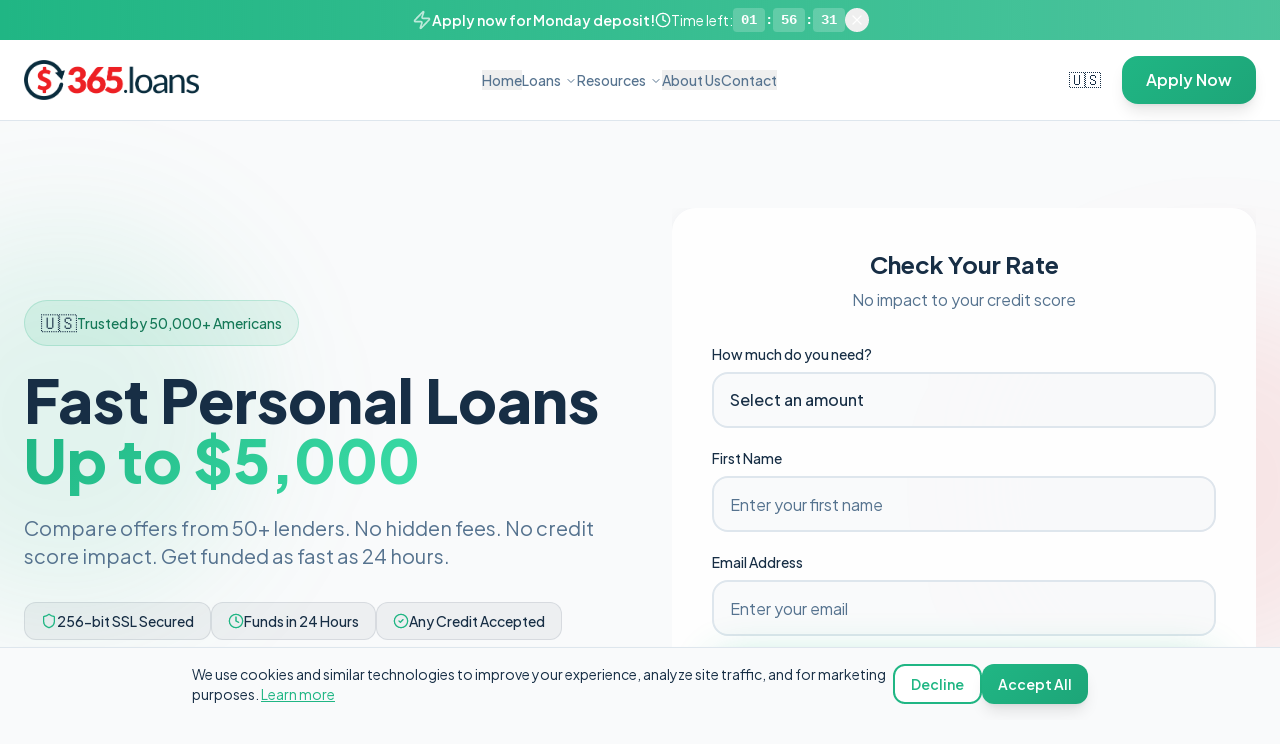

--- FILE ---
content_type: text/html; charset=utf-8
request_url: https://365.loans/build-and-maintain-a-good-credit-score-with-365-loans-usa/
body_size: 19909
content:
<!DOCTYPE html><html lang="en"><head>
    <meta charset="UTF-8">
    <meta name="viewport" content="width=device-width, initial-scale=1.0, maximum-scale=5.0, viewport-fit=cover">
    <title>365 Loans USA - Quick Personal Loans $200-$5,000 | Bad Credit OK</title>
    <link rel="canonical" href="https://365.loans/us" data-rh="true"><link rel="alternate" hreflang="en-us" href="https://365.loans/us" data-rh="true"><link rel="alternate" hreflang="en-ca" href="https://365.loans/ca" data-rh="true"><link rel="alternate" hreflang="x-default" href="https://365.loans/ca" data-rh="true"><meta name="title" content="365 Loans USA - Quick Personal Loans $200-$5,000 | Bad Credit OK" data-rh="true"><meta name="description" content="Get personal loans $200-$5,000 fast. Compare top lenders, no hidden fees, all credit types welcome. Funds deposited within 24 hours. Free quotes!" data-rh="true"><meta name="keywords" content="personal loans, quick personal loans, online loans, bad credit loans, fast cash loans, emergency loans, installment loans, same day loans, instant approval loans, low interest personal loans, unsecured personal loans, personal loan comparison" data-rh="true"><meta name="author" content="365 Loans USA" data-rh="true"><meta name="robots" content="index, follow" data-rh="true"><meta name="language" content="English" data-rh="true"><meta name="revisit-after" content="7 days" data-rh="true"><meta name="distribution" content="global" data-rh="true"><meta name="rating" content="general" data-rh="true"><meta property="og:type" content="website" data-rh="true"><meta property="og:url" content="https://365.loans/us" data-rh="true"><meta property="og:title" content="365 Loans USA - Quick Personal Loans $200-$5,000 | Bad Credit OK" data-rh="true"><meta property="og:description" content="Get personal loans $200-$5,000 fast. Compare top lenders, no hidden fees, all credit types welcome. Funds deposited within 24 hours. Free quotes!" data-rh="true"><meta property="og:image" content="https://365.loans/og-image.png" data-rh="true"><meta property="og:image:width" content="1200" data-rh="true"><meta property="og:image:height" content="630" data-rh="true"><meta property="og:image:alt" content="365 Loans USA - Personal Loan Comparison" data-rh="true"><meta property="og:site_name" content="365 Loans" data-rh="true"><meta property="og:locale" content="en_US" data-rh="true"><meta property="og:locale:alternate" content="en_CA" data-rh="true"><meta name="twitter:card" content="summary_large_image" data-rh="true"><meta name="twitter:url" content="https://365.loans/us" data-rh="true"><meta name="twitter:title" content="365 Loans USA - Quick Personal Loans $200-$5,000 | Bad Credit OK" data-rh="true"><meta name="twitter:description" content="Get personal loans $200-$5,000 fast. Compare top lenders, no hidden fees, all credit types welcome. Funds deposited within 24 hours. Free quotes!" data-rh="true"><meta name="twitter:image" content="https://365.loans/og-image.png" data-rh="true"><meta name="twitter:image:alt" content="365 Loans USA - Personal Loan Comparison" data-rh="true"><meta name="geo.region" content="US" data-rh="true"><meta name="geo.placename" content="United States" data-rh="true"><script type="application/ld+json" data-rh="true">{"@context":"https://schema.org","@type":"FinancialService","name":"365 Loans USA","description":"Personal loan comparison service connecting Americans with trusted lenders offering loans from $200-$5,000","url":"https://365.loans/us","logo":"https://365.loans/logo.png","image":"https://365.loans/og-image.png","areaServed":{"@type":"Country","name":"United States"},"serviceType":"Personal Loan Comparison","currenciesAccepted":"USD","priceRange":"$200 - $5,000 USD","sameAs":["https://www.facebook.com/365loans","https://twitter.com/365loans"]}</script>
    <script type="application/ld+json" data-rh="true">{"@context":"https://schema.org","@type":"Organization","name":"365 Loans","url":"https://365.loans","logo":"https://365.loans/logo.png","contactPoint":{"@type":"ContactPoint","contactType":"customer service","email":"support@365.loans","availableLanguage":["English"]}}</script>
    <script type="application/ld+json" data-rh="true">{"@context":"https://schema.org","@type":"FAQPage","mainEntity":[{"@type":"Question","name":"How quickly can I get a personal loan?","acceptedAnswer":{"@type":"Answer","text":"Most applicants receive loan offers within minutes of completing our simple online form. If approved, funds can be deposited into your bank account within 24 hours, with some lenders offering same-day funding."}},{"@type":"Question","name":"Can I get a personal loan with bad credit?","acceptedAnswer":{"@type":"Answer","text":"Yes! We work with lenders who consider all credit types, including poor and fair credit. Many of our lending partners specialize in helping borrowers who have been turned down elsewhere. Your approval depends on your overall financial situation, not just your credit score."}},{"@type":"Question","name":"How much can I borrow with a personal loan?","acceptedAnswer":{"@type":"Answer","text":"Through our network of lenders, you can borrow between $200 and $5,000. The exact amount you qualify for depends on your income, credit profile, and the specific lender's requirements."}},{"@type":"Question","name":"Is it free to use this loan comparison service?","acceptedAnswer":{"@type":"Answer","text":"Yes, using our loan comparison service is completely free. There are no hidden fees or obligations. You only pay if you accept a loan offer from one of our partner lenders. Checking your rate does not affect your credit score."}},{"@type":"Question","name":"What are the requirements to apply for a personal loan?","acceptedAnswer":{"@type":"Answer","text":"Basic requirements include being at least 18 years old, being a US resident, having a valid bank account, and having a source of income. Some lenders may have additional requirements, but many are flexible with credit history."}}]}</script>
    <link rel="icon" href="/favicon.png" type="image/png">
    <link rel="apple-touch-icon" href="/favicon.png">
    <link rel="manifest" href="/manifest.json">
    <meta name="description" content="Get personal loans $200-$5,000 fast. Compare top lenders in USA &amp; Canada. No hidden fees, all credit types welcome. Funds deposited within 24 hours. Free quotes!">
    <meta name="author" content="365 Loans">
    <meta name="keywords" content="personal loans, online loans, quick loans, bad credit loans, fast cash, emergency loans, payday alternative, installment loans, Canada loans, USA loans">
    <meta name="robots" content="index, follow">
    <meta name="googlebot" content="index, follow">
    <meta name="google-site-verification" content="xpSOHD-9DwjFWOtOXFmGOVDO5FgWPEaaMcprLeHb5Ao">
    <meta name="theme-color" content="#1a365d">
    <!-- Canonical URL is set dynamically by React SEO component based on country -->
    <link rel="sitemap" type="application/xml" href="https://365.loans/sitemap.xml">

    <!-- #3 & #11: Preconnect hints for faster external connections -->
    <link rel="preconnect" href="https://yobmjwchsyisfflsyvbb.supabase.co" crossorigin="">
    <link rel="dns-prefetch" href="https://yobmjwchsyisfflsyvbb.supabase.co">
    <link rel="preconnect" href="https://fonts.googleapis.com">
    <link rel="preconnect" href="https://fonts.gstatic.com" crossorigin="">
    <link rel="preconnect" href="https://connect.facebook.net">
    <link rel="dns-prefetch" href="https://connect.facebook.net">

    <!-- #11: Preload critical fonts for LCP optimization -->
    <link rel="stylesheet" href="https://fonts.googleapis.com/css2?family=Inter:wght@400;500;600;700&amp;display=swap" as="style" onload="this.onload=null;this.rel='stylesheet'">
    <noscript><link rel="stylesheet" href="https://fonts.googleapis.com/css2?family=Inter:wght@400;500;600;700&display=swap"></noscript>

    <!-- #11: Preload critical assets for LCP optimization -->
    <link rel="preload" href="/logo.png" as="image" type="image/png" fetchpriority="high">
    <link rel="preload" href="[data-uri]" as="script" crossorigin="">

    <!-- Open Graph -->
    <meta property="og:title" content="365 Loans - Fast Personal Loans $200-$5,000 | Any Credit Welcome">
    <meta property="og:description" content="Compare personal loan offers from top lenders in USA &amp; Canada. Any credit accepted. Funds in 24 hours.">
    <meta property="og:type" content="website">
    <meta property="og:url" content="https://365.loans">
    <meta property="og:image" content="https://365.loans/og-image.png">
    <meta property="og:image:width" content="1200">
    <meta property="og:image:height" content="630">
    <meta property="og:site_name" content="365 Loans">
    <meta property="og:locale" content="en_US">
    <meta property="og:locale:alternate" content="en_CA">

    <!-- Twitter -->
    <meta name="twitter:card" content="summary_large_image">
    <meta name="twitter:title" content="365 Loans - Quick &amp; Simple Online Loans">
    <meta name="twitter:description" content="Get personal loans up to $5,000. Any credit accepted. Apply in minutes.">
    <meta name="twitter:image" content="https://365.loans/og-image.png">

    <!-- Structured Data - Organization -->
    <script src="https://connect.facebook.net/signals/config/703486937606424?v=2.9.250&amp;r=stable&amp;domain=loan-shine-on.lovable.app&amp;hme=842ba5a67bc11ec88742f1d93fdc2338abd91b60fc0531689cc660af96e193d9&amp;ex_m=94%2C156%2C134%2C20%2C66%2C67%2C127%2C62%2C42%2C128%2C71%2C61%2C10%2C141%2C80%2C15%2C93%2C122%2C115%2C69%2C72%2C121%2C138%2C102%2C143%2C7%2C3%2C4%2C6%2C5%2C2%2C81%2C91%2C144%2C223%2C167%2C56%2C225%2C226%2C49%2C182%2C27%2C68%2C231%2C230%2C170%2C29%2C55%2C9%2C58%2C87%2C88%2C89%2C95%2C118%2C28%2C26%2C120%2C117%2C116%2C135%2C70%2C137%2C136%2C44%2C54%2C111%2C14%2C140%2C39%2C212%2C214%2C177%2C23%2C24%2C25%2C17%2C18%2C38%2C34%2C36%2C35%2C76%2C82%2C86%2C100%2C126%2C129%2C40%2C101%2C21%2C19%2C107%2C63%2C32%2C131%2C130%2C132%2C123%2C22%2C31%2C53%2C99%2C139%2C64%2C16%2C133%2C104%2C75%2C30%2C192%2C163%2C282%2C210%2C154%2C195%2C188%2C164%2C97%2C119%2C74%2C109%2C48%2C41%2C43%2C103%2C108%2C114%2C52%2C59%2C113%2C47%2C50%2C46%2C90%2C142%2C0%2C112%2C13%2C110%2C11%2C1%2C51%2C83%2C57%2C60%2C106%2C79%2C78%2C145%2C146%2C84%2C85%2C8%2C92%2C45%2C124%2C77%2C73%2C65%2C105%2C96%2C37%2C125%2C33%2C98%2C12%2C147" async=""></script><script async="" src="https://connect.facebook.net/en_US/fbevents.js"></script><script type="application/ld+json">
    {
      "@context": "https://schema.org",
      "@type": "Organization",
      "name": "365 Loans",
      "url": "https://365.loans",
      "logo": "https://365.loans/logo.png",
      "description": "Personal loan comparison service connecting consumers with trusted lenders",
      "sameAs": [],
      "contactPoint": {
        "@type": "ContactPoint",
        "contactType": "customer service",
        "email": "support@365.loans"
      }
    }
    </script>

    <!-- Structured Data - WebSite -->
    <script type="application/ld+json">
    {
      "@context": "https://schema.org",
      "@type": "WebSite",
      "name": "365 Loans",
      "url": "https://365.loans",
      "potentialAction": {
        "@type": "SearchAction",
        "target": "https://365.loans/us/blog?q={search_term_string}",
        "query-input": "required name=search_term_string"
      }
    }
    </script>

    <!-- #6: Structured Data - Aggregate Rating & FinancialService with Full Address -->
    <script type="application/ld+json">
    {
      "@context": "https://schema.org",
      "@type": "FinancialService",
      "name": "365 Loans Canada",
      "alternateName": "365 Loans",
      "url": "https://365.loans/ca",
      "logo": "https://365.loans/logo.png",
      "image": "https://365.loans/og-image.png",
      "description": "Licensed personal loan comparison service connecting Canadians with trusted lenders offering $300-$5,000 loans. Compliant with Canadian Criminal Rate of Interest (35% APR cap).",
      "priceRange": "35% APR Maximum",
      "currenciesAccepted": "CAD",
      "paymentAccepted": ["Bank Transfer", "Direct Deposit"],
      "address": {
        "@type": "PostalAddress",
        "streetAddress": "18 King St E, Suite 1400",
        "addressLocality": "Toronto",
        "addressRegion": "ON",
        "postalCode": "M5C 1C4",
        "addressCountry": "CA"
      },
      "geo": {
        "@type": "GeoCoordinates",
        "latitude": "43.6488",
        "longitude": "-79.3763"
      },
      "areaServed": {
        "@type": "Country",
        "name": "Canada"
      },
      "hasCredential": {
        "@type": "EducationalOccupationalCredential",
        "credentialCategory": "Licensed Loan Comparison Service",
        "description": "Compliant with Canadian federal lending regulations including the Criminal Rate of Interest (35% APR maximum)"
      },
      "review": [
        {
          "@type": "Review",
          "author": {"@type": "Person", "name": "Sarah M."},
          "datePublished": "2025-01-10",
          "reviewRating": {"@type": "Rating", "ratingValue": "5", "bestRating": "5"},
          "reviewBody": "Quick and easy process. Got approved the same day and funds were in my account within 24 hours."
        },
        {
          "@type": "Review",
          "author": {"@type": "Person", "name": "Michael T."},
          "datePublished": "2025-01-05",
          "reviewRating": {"@type": "Rating", "ratingValue": "5", "bestRating": "5"},
          "reviewBody": "Even with my credit score, I was able to get a loan. Very transparent about rates and terms."
        }
      ],
      "openingHoursSpecification": {
        "@type": "OpeningHoursSpecification",
        "dayOfWeek": ["Monday", "Tuesday", "Wednesday", "Thursday", "Friday", "Saturday", "Sunday"],
        "opens": "00:00",
        "closes": "23:59"
      },
      "contactPoint": {
        "@type": "ContactPoint",
        "contactType": "customer service",
        "email": "support@365.loans",
        "availableLanguage": ["English", "French"]
      }
    }
    </script>

    <!-- #SEO: Structured Data - LoanOrCredit Product Schema -->
    <script type="application/ld+json">
    {
      "@context": "https://schema.org",
      "@type": "Product",
      "name": "Personal Loan",
      "description": "Personal loans from $200 to $5,000 with flexible terms and competitive rates. All credit types welcome.",
      "brand": {
        "@type": "Brand",
        "name": "365 Loans"
      },
      "offers": {
        "@type": "LoanOrCredit",
        "loanType": "Personal Loan",
        "amount": {
          "@type": "MonetaryAmount",
          "minValue": 200,
          "maxValue": 5000,
          "currency": "USD"
        },
        "interestRate": {
          "@type": "QuantitativeValue",
          "minValue": 5.99,
          "maxValue": 35.99,
          "unitCode": "P1"
        },
        "loanTerm": {
          "@type": "QuantitativeValue",
          "minValue": 3,
          "maxValue": 24,
          "unitCode": "MON"
        },
        "requiredCollateral": "None - Unsecured personal loans"
      },
    }
    </script>

    <!-- #SEO: Structured Data - BreadcrumbList for SERP display -->
    <script type="application/ld+json">
    {
      "@context": "https://schema.org",
      "@type": "BreadcrumbList",
      "itemListElement": [
        {
          "@type": "ListItem",
          "position": 1,
          "name": "Home",
          "item": "https://365.loans"
        },
        {
          "@type": "ListItem",
          "position": 2,
          "name": "Personal Loans",
          "item": "https://365.loans/ca/loans/personal-loans"
        },
        {
          "@type": "ListItem",
          "position": 3,
          "name": "Apply Now",
          "item": "https://365.loans/apply"
        }
      ]
    }
    </script>

    <script type="application/ld+json">
    {
      "@context": "https://schema.org",
      "@type": "HowTo",
      "name": "How to Apply for a Personal Loan",
      "description": "Simple 3-step process to apply for a personal loan through 365 Loans",
      "totalTime": "PT5M",
      "estimatedCost": {"@type": "MonetaryAmount", "currency": "USD", "value": "0"},
      "step": [
        {
          "@type": "HowToStep",
          "position": 1,
          "name": "Fill Out Application",
          "text": "Complete our simple online form with your basic information. It takes less than 2 minutes.",
          "url": "https://365.loans/apply"
        },
        {
          "@type": "HowToStep",
          "position": 2,
          "name": "Compare Offers",
          "text": "Receive personalized loan offers from multiple lenders. Compare rates, terms, and amounts.",
          "url": "https://365.loans/apply"
        },
        {
          "@type": "HowToStep",
          "position": 3,
          "name": "Get Your Funds",
          "text": "Choose the best offer for your needs. If approved, receive funds as soon as the next business day.",
          "url": "https://365.loans/apply"
        }
      ]
    }
    </script>

    <!-- Meta Pixel Code -->
    <script>
      !function(f,b,e,v,n,t,s)
      {if(f.fbq)return;n=f.fbq=function(){n.callMethod?
      n.callMethod.apply(n,arguments):n.queue.push(arguments)};
      if(!f._fbq)f._fbq=n;n.push=n;n.loaded=!0;n.version='2.0';
      n.queue=[];t=b.createElement(e);t.async=!0;
      t.src=v;s=b.getElementsByTagName(e)[0];
      s.parentNode.insertBefore(t,s)}(window, document,'script',
      'https://connect.facebook.net/en_US/fbevents.js');
      fbq('init', '703486937606424');
      fbq('track', 'PageView');
    </script>
    <!-- End Meta Pixel Code -->
    <script type="module" crossorigin="" src="/assets/index-CKcWaCSS.js"></script>
    <link rel="modulepreload" crossorigin="" href="/assets/vendor-DPi7FIMe.js">
    <link rel="modulepreload" crossorigin="" href="/assets/ui-s3SzMrDA.js">
    <link rel="stylesheet" crossorigin="" href="/assets/index-LIxZCNm_.css">
  <link rel="manifest" href="/manifest.webmanifest"><script id="vite-plugin-pwa:register-sw" src="/registerSW.js"></script><style type="text/css">:where(html[dir="ltr"]),:where([data-sonner-toaster][dir="ltr"]){--toast-icon-margin-start: -3px;--toast-icon-margin-end: 4px;--toast-svg-margin-start: -1px;--toast-svg-margin-end: 0px;--toast-button-margin-start: auto;--toast-button-margin-end: 0;--toast-close-button-start: 0;--toast-close-button-end: unset;--toast-close-button-transform: translate(-35%, -35%)}:where(html[dir="rtl"]),:where([data-sonner-toaster][dir="rtl"]){--toast-icon-margin-start: 4px;--toast-icon-margin-end: -3px;--toast-svg-margin-start: 0px;--toast-svg-margin-end: -1px;--toast-button-margin-start: 0;--toast-button-margin-end: auto;--toast-close-button-start: unset;--toast-close-button-end: 0;--toast-close-button-transform: translate(35%, -35%)}:where([data-sonner-toaster]){position:fixed;width:var(--width);font-family:ui-sans-serif,system-ui,-apple-system,BlinkMacSystemFont,Segoe UI,Roboto,Helvetica Neue,Arial,Noto Sans,sans-serif,Apple Color Emoji,Segoe UI Emoji,Segoe UI Symbol,Noto Color Emoji;--gray1: hsl(0, 0%, 99%);--gray2: hsl(0, 0%, 97.3%);--gray3: hsl(0, 0%, 95.1%);--gray4: hsl(0, 0%, 93%);--gray5: hsl(0, 0%, 90.9%);--gray6: hsl(0, 0%, 88.7%);--gray7: hsl(0, 0%, 85.8%);--gray8: hsl(0, 0%, 78%);--gray9: hsl(0, 0%, 56.1%);--gray10: hsl(0, 0%, 52.3%);--gray11: hsl(0, 0%, 43.5%);--gray12: hsl(0, 0%, 9%);--border-radius: 8px;box-sizing:border-box;padding:0;margin:0;list-style:none;outline:none;z-index:999999999;transition:transform .4s ease}:where([data-sonner-toaster][data-lifted="true"]){transform:translateY(-10px)}@media (hover: none) and (pointer: coarse){:where([data-sonner-toaster][data-lifted="true"]){transform:none}}:where([data-sonner-toaster][data-x-position="right"]){right:var(--offset-right)}:where([data-sonner-toaster][data-x-position="left"]){left:var(--offset-left)}:where([data-sonner-toaster][data-x-position="center"]){left:50%;transform:translate(-50%)}:where([data-sonner-toaster][data-y-position="top"]){top:var(--offset-top)}:where([data-sonner-toaster][data-y-position="bottom"]){bottom:var(--offset-bottom)}:where([data-sonner-toast]){--y: translateY(100%);--lift-amount: calc(var(--lift) * var(--gap));z-index:var(--z-index);position:absolute;opacity:0;transform:var(--y);filter:blur(0);touch-action:none;transition:transform .4s,opacity .4s,height .4s,box-shadow .2s;box-sizing:border-box;outline:none;overflow-wrap:anywhere}:where([data-sonner-toast][data-styled="true"]){padding:16px;background:var(--normal-bg);border:1px solid var(--normal-border);color:var(--normal-text);border-radius:var(--border-radius);box-shadow:0 4px 12px #0000001a;width:var(--width);font-size:13px;display:flex;align-items:center;gap:6px}:where([data-sonner-toast]:focus-visible){box-shadow:0 4px 12px #0000001a,0 0 0 2px #0003}:where([data-sonner-toast][data-y-position="top"]){top:0;--y: translateY(-100%);--lift: 1;--lift-amount: calc(1 * var(--gap))}:where([data-sonner-toast][data-y-position="bottom"]){bottom:0;--y: translateY(100%);--lift: -1;--lift-amount: calc(var(--lift) * var(--gap))}:where([data-sonner-toast]) :where([data-description]){font-weight:400;line-height:1.4;color:inherit}:where([data-sonner-toast]) :where([data-title]){font-weight:500;line-height:1.5;color:inherit}:where([data-sonner-toast]) :where([data-icon]){display:flex;height:16px;width:16px;position:relative;justify-content:flex-start;align-items:center;flex-shrink:0;margin-left:var(--toast-icon-margin-start);margin-right:var(--toast-icon-margin-end)}:where([data-sonner-toast][data-promise="true"]) :where([data-icon])>svg{opacity:0;transform:scale(.8);transform-origin:center;animation:sonner-fade-in .3s ease forwards}:where([data-sonner-toast]) :where([data-icon])>*{flex-shrink:0}:where([data-sonner-toast]) :where([data-icon]) svg{margin-left:var(--toast-svg-margin-start);margin-right:var(--toast-svg-margin-end)}:where([data-sonner-toast]) :where([data-content]){display:flex;flex-direction:column;gap:2px}[data-sonner-toast][data-styled=true] [data-button]{border-radius:4px;padding-left:8px;padding-right:8px;height:24px;font-size:12px;color:var(--normal-bg);background:var(--normal-text);margin-left:var(--toast-button-margin-start);margin-right:var(--toast-button-margin-end);border:none;cursor:pointer;outline:none;display:flex;align-items:center;flex-shrink:0;transition:opacity .4s,box-shadow .2s}:where([data-sonner-toast]) :where([data-button]):focus-visible{box-shadow:0 0 0 2px #0006}:where([data-sonner-toast]) :where([data-button]):first-of-type{margin-left:var(--toast-button-margin-start);margin-right:var(--toast-button-margin-end)}:where([data-sonner-toast]) :where([data-cancel]){color:var(--normal-text);background:rgba(0,0,0,.08)}:where([data-sonner-toast][data-theme="dark"]) :where([data-cancel]){background:rgba(255,255,255,.3)}:where([data-sonner-toast]) :where([data-close-button]){position:absolute;left:var(--toast-close-button-start);right:var(--toast-close-button-end);top:0;height:20px;width:20px;display:flex;justify-content:center;align-items:center;padding:0;color:var(--gray12);border:1px solid var(--gray4);transform:var(--toast-close-button-transform);border-radius:50%;cursor:pointer;z-index:1;transition:opacity .1s,background .2s,border-color .2s}[data-sonner-toast] [data-close-button]{background:var(--gray1)}:where([data-sonner-toast]) :where([data-close-button]):focus-visible{box-shadow:0 4px 12px #0000001a,0 0 0 2px #0003}:where([data-sonner-toast]) :where([data-disabled="true"]){cursor:not-allowed}:where([data-sonner-toast]):hover :where([data-close-button]):hover{background:var(--gray2);border-color:var(--gray5)}:where([data-sonner-toast][data-swiping="true"]):before{content:"";position:absolute;left:-50%;right:-50%;height:100%;z-index:-1}:where([data-sonner-toast][data-y-position="top"][data-swiping="true"]):before{bottom:50%;transform:scaleY(3) translateY(50%)}:where([data-sonner-toast][data-y-position="bottom"][data-swiping="true"]):before{top:50%;transform:scaleY(3) translateY(-50%)}:where([data-sonner-toast][data-swiping="false"][data-removed="true"]):before{content:"";position:absolute;inset:0;transform:scaleY(2)}:where([data-sonner-toast]):after{content:"";position:absolute;left:0;height:calc(var(--gap) + 1px);bottom:100%;width:100%}:where([data-sonner-toast][data-mounted="true"]){--y: translateY(0);opacity:1}:where([data-sonner-toast][data-expanded="false"][data-front="false"]){--scale: var(--toasts-before) * .05 + 1;--y: translateY(calc(var(--lift-amount) * var(--toasts-before))) scale(calc(-1 * var(--scale)));height:var(--front-toast-height)}:where([data-sonner-toast])>*{transition:opacity .4s}:where([data-sonner-toast][data-expanded="false"][data-front="false"][data-styled="true"])>*{opacity:0}:where([data-sonner-toast][data-visible="false"]){opacity:0;pointer-events:none}:where([data-sonner-toast][data-mounted="true"][data-expanded="true"]){--y: translateY(calc(var(--lift) * var(--offset)));height:var(--initial-height)}:where([data-sonner-toast][data-removed="true"][data-front="true"][data-swipe-out="false"]){--y: translateY(calc(var(--lift) * -100%));opacity:0}:where([data-sonner-toast][data-removed="true"][data-front="false"][data-swipe-out="false"][data-expanded="true"]){--y: translateY(calc(var(--lift) * var(--offset) + var(--lift) * -100%));opacity:0}:where([data-sonner-toast][data-removed="true"][data-front="false"][data-swipe-out="false"][data-expanded="false"]){--y: translateY(40%);opacity:0;transition:transform .5s,opacity .2s}:where([data-sonner-toast][data-removed="true"][data-front="false"]):before{height:calc(var(--initial-height) + 20%)}[data-sonner-toast][data-swiping=true]{transform:var(--y) translateY(var(--swipe-amount-y, 0px)) translate(var(--swipe-amount-x, 0px));transition:none}[data-sonner-toast][data-swiped=true]{user-select:none}[data-sonner-toast][data-swipe-out=true][data-y-position=bottom],[data-sonner-toast][data-swipe-out=true][data-y-position=top]{animation-duration:.2s;animation-timing-function:ease-out;animation-fill-mode:forwards}[data-sonner-toast][data-swipe-out=true][data-swipe-direction=left]{animation-name:swipe-out-left}[data-sonner-toast][data-swipe-out=true][data-swipe-direction=right]{animation-name:swipe-out-right}[data-sonner-toast][data-swipe-out=true][data-swipe-direction=up]{animation-name:swipe-out-up}[data-sonner-toast][data-swipe-out=true][data-swipe-direction=down]{animation-name:swipe-out-down}@keyframes swipe-out-left{0%{transform:var(--y) translate(var(--swipe-amount-x));opacity:1}to{transform:var(--y) translate(calc(var(--swipe-amount-x) - 100%));opacity:0}}@keyframes swipe-out-right{0%{transform:var(--y) translate(var(--swipe-amount-x));opacity:1}to{transform:var(--y) translate(calc(var(--swipe-amount-x) + 100%));opacity:0}}@keyframes swipe-out-up{0%{transform:var(--y) translateY(var(--swipe-amount-y));opacity:1}to{transform:var(--y) translateY(calc(var(--swipe-amount-y) - 100%));opacity:0}}@keyframes swipe-out-down{0%{transform:var(--y) translateY(var(--swipe-amount-y));opacity:1}to{transform:var(--y) translateY(calc(var(--swipe-amount-y) + 100%));opacity:0}}@media (max-width: 600px){[data-sonner-toaster]{position:fixed;right:var(--mobile-offset-right);left:var(--mobile-offset-left);width:100%}[data-sonner-toaster][dir=rtl]{left:calc(var(--mobile-offset-left) * -1)}[data-sonner-toaster] [data-sonner-toast]{left:0;right:0;width:calc(100% - var(--mobile-offset-left) * 2)}[data-sonner-toaster][data-x-position=left]{left:var(--mobile-offset-left)}[data-sonner-toaster][data-y-position=bottom]{bottom:var(--mobile-offset-bottom)}[data-sonner-toaster][data-y-position=top]{top:var(--mobile-offset-top)}[data-sonner-toaster][data-x-position=center]{left:var(--mobile-offset-left);right:var(--mobile-offset-right);transform:none}}[data-sonner-toaster][data-theme=light]{--normal-bg: #fff;--normal-border: var(--gray4);--normal-text: var(--gray12);--success-bg: hsl(143, 85%, 96%);--success-border: hsl(145, 92%, 91%);--success-text: hsl(140, 100%, 27%);--info-bg: hsl(208, 100%, 97%);--info-border: hsl(221, 91%, 91%);--info-text: hsl(210, 92%, 45%);--warning-bg: hsl(49, 100%, 97%);--warning-border: hsl(49, 91%, 91%);--warning-text: hsl(31, 92%, 45%);--error-bg: hsl(359, 100%, 97%);--error-border: hsl(359, 100%, 94%);--error-text: hsl(360, 100%, 45%)}[data-sonner-toaster][data-theme=light] [data-sonner-toast][data-invert=true]{--normal-bg: #000;--normal-border: hsl(0, 0%, 20%);--normal-text: var(--gray1)}[data-sonner-toaster][data-theme=dark] [data-sonner-toast][data-invert=true]{--normal-bg: #fff;--normal-border: var(--gray3);--normal-text: var(--gray12)}[data-sonner-toaster][data-theme=dark]{--normal-bg: #000;--normal-bg-hover: hsl(0, 0%, 12%);--normal-border: hsl(0, 0%, 20%);--normal-border-hover: hsl(0, 0%, 25%);--normal-text: var(--gray1);--success-bg: hsl(150, 100%, 6%);--success-border: hsl(147, 100%, 12%);--success-text: hsl(150, 86%, 65%);--info-bg: hsl(215, 100%, 6%);--info-border: hsl(223, 100%, 12%);--info-text: hsl(216, 87%, 65%);--warning-bg: hsl(64, 100%, 6%);--warning-border: hsl(60, 100%, 12%);--warning-text: hsl(46, 87%, 65%);--error-bg: hsl(358, 76%, 10%);--error-border: hsl(357, 89%, 16%);--error-text: hsl(358, 100%, 81%)}[data-sonner-toaster][data-theme=dark] [data-sonner-toast] [data-close-button]{background:var(--normal-bg);border-color:var(--normal-border);color:var(--normal-text)}[data-sonner-toaster][data-theme=dark] [data-sonner-toast] [data-close-button]:hover{background:var(--normal-bg-hover);border-color:var(--normal-border-hover)}[data-rich-colors=true][data-sonner-toast][data-type=success],[data-rich-colors=true][data-sonner-toast][data-type=success] [data-close-button]{background:var(--success-bg);border-color:var(--success-border);color:var(--success-text)}[data-rich-colors=true][data-sonner-toast][data-type=info],[data-rich-colors=true][data-sonner-toast][data-type=info] [data-close-button]{background:var(--info-bg);border-color:var(--info-border);color:var(--info-text)}[data-rich-colors=true][data-sonner-toast][data-type=warning],[data-rich-colors=true][data-sonner-toast][data-type=warning] [data-close-button]{background:var(--warning-bg);border-color:var(--warning-border);color:var(--warning-text)}[data-rich-colors=true][data-sonner-toast][data-type=error],[data-rich-colors=true][data-sonner-toast][data-type=error] [data-close-button]{background:var(--error-bg);border-color:var(--error-border);color:var(--error-text)}.sonner-loading-wrapper{--size: 16px;height:var(--size);width:var(--size);position:absolute;inset:0;z-index:10}.sonner-loading-wrapper[data-visible=false]{transform-origin:center;animation:sonner-fade-out .2s ease forwards}.sonner-spinner{position:relative;top:50%;left:50%;height:var(--size);width:var(--size)}.sonner-loading-bar{animation:sonner-spin 1.2s linear infinite;background:var(--gray11);border-radius:6px;height:8%;left:-10%;position:absolute;top:-3.9%;width:24%}.sonner-loading-bar:nth-child(1){animation-delay:-1.2s;transform:rotate(.0001deg) translate(146%)}.sonner-loading-bar:nth-child(2){animation-delay:-1.1s;transform:rotate(30deg) translate(146%)}.sonner-loading-bar:nth-child(3){animation-delay:-1s;transform:rotate(60deg) translate(146%)}.sonner-loading-bar:nth-child(4){animation-delay:-.9s;transform:rotate(90deg) translate(146%)}.sonner-loading-bar:nth-child(5){animation-delay:-.8s;transform:rotate(120deg) translate(146%)}.sonner-loading-bar:nth-child(6){animation-delay:-.7s;transform:rotate(150deg) translate(146%)}.sonner-loading-bar:nth-child(7){animation-delay:-.6s;transform:rotate(180deg) translate(146%)}.sonner-loading-bar:nth-child(8){animation-delay:-.5s;transform:rotate(210deg) translate(146%)}.sonner-loading-bar:nth-child(9){animation-delay:-.4s;transform:rotate(240deg) translate(146%)}.sonner-loading-bar:nth-child(10){animation-delay:-.3s;transform:rotate(270deg) translate(146%)}.sonner-loading-bar:nth-child(11){animation-delay:-.2s;transform:rotate(300deg) translate(146%)}.sonner-loading-bar:nth-child(12){animation-delay:-.1s;transform:rotate(330deg) translate(146%)}@keyframes sonner-fade-in{0%{opacity:0;transform:scale(.8)}to{opacity:1;transform:scale(1)}}@keyframes sonner-fade-out{0%{opacity:1;transform:scale(1)}to{opacity:0;transform:scale(.8)}}@keyframes sonner-spin{0%{opacity:1}to{opacity:.15}}@media (prefers-reduced-motion){[data-sonner-toast],[data-sonner-toast]>*,.sonner-loading-bar{transition:none!important;animation:none!important}}.sonner-loader{position:absolute;top:50%;left:50%;transform:translate(-50%,-50%);transform-origin:center;transition:opacity .2s,transform .2s}.sonner-loader[data-visible=false]{opacity:0;transform:scale(.8) translate(-50%,-50%)}
</style><style type="text/css">[data-vaul-drawer]{touch-action:none;will-change:transform;transition:transform .5s cubic-bezier(.32, .72, 0, 1);animation-duration:.5s;animation-timing-function:cubic-bezier(0.32,0.72,0,1)}[data-vaul-drawer][data-vaul-snap-points=false][data-vaul-drawer-direction=bottom][data-state=open]{animation-name:slideFromBottom}[data-vaul-drawer][data-vaul-snap-points=false][data-vaul-drawer-direction=bottom][data-state=closed]{animation-name:slideToBottom}[data-vaul-drawer][data-vaul-snap-points=false][data-vaul-drawer-direction=top][data-state=open]{animation-name:slideFromTop}[data-vaul-drawer][data-vaul-snap-points=false][data-vaul-drawer-direction=top][data-state=closed]{animation-name:slideToTop}[data-vaul-drawer][data-vaul-snap-points=false][data-vaul-drawer-direction=left][data-state=open]{animation-name:slideFromLeft}[data-vaul-drawer][data-vaul-snap-points=false][data-vaul-drawer-direction=left][data-state=closed]{animation-name:slideToLeft}[data-vaul-drawer][data-vaul-snap-points=false][data-vaul-drawer-direction=right][data-state=open]{animation-name:slideFromRight}[data-vaul-drawer][data-vaul-snap-points=false][data-vaul-drawer-direction=right][data-state=closed]{animation-name:slideToRight}[data-vaul-drawer][data-vaul-snap-points=true][data-vaul-drawer-direction=bottom]{transform:translate3d(0,100%,0)}[data-vaul-drawer][data-vaul-snap-points=true][data-vaul-drawer-direction=top]{transform:translate3d(0,-100%,0)}[data-vaul-drawer][data-vaul-snap-points=true][data-vaul-drawer-direction=left]{transform:translate3d(-100%,0,0)}[data-vaul-drawer][data-vaul-snap-points=true][data-vaul-drawer-direction=right]{transform:translate3d(100%,0,0)}[data-vaul-drawer][data-vaul-delayed-snap-points=true][data-vaul-drawer-direction=top]{transform:translate3d(0,var(--snap-point-height,0),0)}[data-vaul-drawer][data-vaul-delayed-snap-points=true][data-vaul-drawer-direction=bottom]{transform:translate3d(0,var(--snap-point-height,0),0)}[data-vaul-drawer][data-vaul-delayed-snap-points=true][data-vaul-drawer-direction=left]{transform:translate3d(var(--snap-point-height,0),0,0)}[data-vaul-drawer][data-vaul-delayed-snap-points=true][data-vaul-drawer-direction=right]{transform:translate3d(var(--snap-point-height,0),0,0)}[data-vaul-overlay][data-vaul-snap-points=false]{animation-duration:.5s;animation-timing-function:cubic-bezier(0.32,0.72,0,1)}[data-vaul-overlay][data-vaul-snap-points=false][data-state=open]{animation-name:fadeIn}[data-vaul-overlay][data-state=closed]{animation-name:fadeOut}[data-vaul-overlay][data-vaul-snap-points=true]{opacity:0;transition:opacity .5s cubic-bezier(.32, .72, 0, 1)}[data-vaul-overlay][data-vaul-snap-points=true]{opacity:1}[data-vaul-drawer]:not([data-vaul-custom-container=true])::after{content:'';position:absolute;background:inherit;background-color:inherit}[data-vaul-drawer][data-vaul-drawer-direction=top]::after{top:initial;bottom:100%;left:0;right:0;height:200%}[data-vaul-drawer][data-vaul-drawer-direction=bottom]::after{top:100%;bottom:initial;left:0;right:0;height:200%}[data-vaul-drawer][data-vaul-drawer-direction=left]::after{left:initial;right:100%;top:0;bottom:0;width:200%}[data-vaul-drawer][data-vaul-drawer-direction=right]::after{left:100%;right:initial;top:0;bottom:0;width:200%}[data-vaul-overlay][data-vaul-snap-points=true]:not([data-vaul-snap-points-overlay=true]):not(
[data-state=closed]
){opacity:0}[data-vaul-overlay][data-vaul-snap-points-overlay=true]{opacity:1}[data-vaul-handle]{display:block;position:relative;opacity:.7;background:#e2e2e4;margin-left:auto;margin-right:auto;height:5px;width:32px;border-radius:1rem;touch-action:pan-y}[data-vaul-handle]:active,[data-vaul-handle]:hover{opacity:1}[data-vaul-handle-hitarea]{position:absolute;left:50%;top:50%;transform:translate(-50%,-50%);width:max(100%,2.75rem);height:max(100%,2.75rem);touch-action:inherit}@media (hover:hover) and (pointer:fine){[data-vaul-drawer]{user-select:none}}@media (pointer:fine){[data-vaul-handle-hitarea]:{width:100%;height:100%}}@keyframes fadeIn{from{opacity:0}to{opacity:1}}@keyframes fadeOut{to{opacity:0}}@keyframes slideFromBottom{from{transform:translate3d(0,100%,0)}to{transform:translate3d(0,0,0)}}@keyframes slideToBottom{to{transform:translate3d(0,100%,0)}}@keyframes slideFromTop{from{transform:translate3d(0,-100%,0)}to{transform:translate3d(0,0,0)}}@keyframes slideToTop{to{transform:translate3d(0,-100%,0)}}@keyframes slideFromLeft{from{transform:translate3d(-100%,0,0)}to{transform:translate3d(0,0,0)}}@keyframes slideToLeft{to{transform:translate3d(-100%,0,0)}}@keyframes slideFromRight{from{transform:translate3d(100%,0,0)}to{transform:translate3d(0,0,0)}}@keyframes slideToRight{to{transform:translate3d(100%,0,0)}}</style>
  </head>

  <body>
    <!-- Meta Pixel noscript fallback -->
    <noscript>
      <img height="1" width="1" style="display:none"
        src="https://www.facebook.com/tr?id=703486937606424&ev=PageView&noscript=1"/>
    </noscript>
    <div id="root"><div role="region" aria-label="Notifications (F8)" tabindex="-1" style="pointer-events: none;"><ol tabindex="-1" class="fixed top-0 z-[100] flex max-h-screen w-full flex-col-reverse p-4 sm:bottom-0 sm:right-0 sm:top-auto sm:flex-col md:max-w-[420px]"></ol></div><section aria-label="Notifications alt+T" tabindex="-1" aria-live="polite" aria-relevant="additions text" aria-atomic="false"></section><main class="min-h-screen w-full max-w-full overflow-x-hidden"><div class="fixed top-0 left-0 right-0 z-[10001] bg-gradient-to-r from-primary to-primary/80 text-primary-foreground pt-2 pb-2 sm:py-2 px-4 sm:px-3"><div class="container"><div class="flex flex-col sm:flex-row items-center justify-center gap-1 sm:gap-4 text-center relative"><div class="flex items-center gap-2"><svg xmlns="http://www.w3.org/2000/svg" width="24" height="24" viewBox="0 0 24 24" fill="none" stroke="currentColor" stroke-width="2" stroke-linecap="round" stroke-linejoin="round" class="lucide lucide-zap w-4 h-4 sm:w-5 sm:h-5 animate-pulse flex-shrink-0"><path d="M4 14a1 1 0 0 1-.78-1.63l9.9-10.2a.5.5 0 0 1 .86.46l-1.92 6.02A1 1 0 0 0 13 10h7a1 1 0 0 1 .78 1.63l-9.9 10.2a.5.5 0 0 1-.86-.46l1.92-6.02A1 1 0 0 0 11 14z"></path></svg><span class="font-semibold text-xs sm:text-sm">Apply now for Tuesday deposit!</span></div><div class="flex items-center gap-2"><svg xmlns="http://www.w3.org/2000/svg" width="24" height="24" viewBox="0 0 24 24" fill="none" stroke="currentColor" stroke-width="2" stroke-linecap="round" stroke-linejoin="round" class="lucide lucide-clock w-3 h-3 sm:w-4 sm:h-4 flex-shrink-0"><circle cx="12" cy="12" r="10"></circle><polyline points="12 6 12 12 16 14"></polyline></svg><span class="text-xs sm:text-sm">Time left:</span><div class="flex items-center gap-1 font-mono font-bold text-xs sm:text-sm"><span class="bg-white/20 px-2 py-0.5 rounded">26</span><span>:</span><span class="bg-white/20 px-2 py-0.5 rounded">53</span><span>:</span><span class="bg-white/20 px-2 py-0.5 rounded">04</span></div></div><button class="absolute right-0 sm:relative p-1 hover:bg-white/20 rounded-full transition-colors" aria-label="Dismiss banner"><svg xmlns="http://www.w3.org/2000/svg" width="24" height="24" viewBox="0 0 24 24" fill="none" stroke="currentColor" stroke-width="2" stroke-linecap="round" stroke-linejoin="round" class="lucide lucide-x w-4 h-4"><path d="M18 6 6 18"></path><path d="m6 6 12 12"></path></svg></button></div></div></div><header class="fixed left-0 right-0 z-[9999] bg-card/95 backdrop-blur-lg border-b border-border transition-all duration-300 top-[48px] sm:top-[40px]"><div class="container flex items-center justify-between h-16 md:h-20"><a class="flex items-center gap-2 group" href="/us"><img src="/assets/logo-Bvglrwsq.png" alt="365 Loans" class="h-8 md:h-10 w-auto" width="120" height="40" loading="eager" fetchpriority="high"></a><nav class="hidden lg:flex items-center gap-6"><button class="text-muted-foreground hover:text-foreground font-medium transition-colors text-sm">Home</button><nav aria-label="Main" data-orientation="horizontal" dir="ltr" class="relative z-10 flex max-w-max flex-1 items-center justify-center"><div style="position: relative;"><ul data-orientation="horizontal" class="group flex flex-1 list-none items-center justify-center space-x-1" dir="ltr"><li><button id="radix-:r0:-trigger-radix-:r1:" data-state="closed" aria-expanded="false" aria-controls="radix-:r0:-content-radix-:r1:" class="group inline-flex w-max items-center justify-center rounded-md transition-colors focus:text-accent-foreground disabled:pointer-events-none disabled:opacity-50 data-[active]:bg-transparent group text-muted-foreground hover:text-foreground font-medium text-sm bg-transparent h-auto p-0 hover:bg-transparent data-[state=open]:bg-transparent focus:bg-transparent focus:outline-none focus-visible:outline-none focus-visible:ring-0" data-radix-collection-item="">Loans <svg xmlns="http://www.w3.org/2000/svg" width="24" height="24" viewBox="0 0 24 24" fill="none" stroke="currentColor" stroke-width="2" stroke-linecap="round" stroke-linejoin="round" class="lucide lucide-chevron-down relative top-[1px] ml-1 h-3 w-3 transition duration-200 group-data-[state=open]:rotate-180" aria-hidden="true"><path d="m6 9 6 6 6-6"></path></svg></button></li></ul></div><div class="absolute left-0 top-full flex justify-center"></div></nav><nav aria-label="Main" data-orientation="horizontal" dir="ltr" class="relative z-10 flex max-w-max flex-1 items-center justify-center"><div style="position: relative;"><ul data-orientation="horizontal" class="group flex flex-1 list-none items-center justify-center space-x-1" dir="ltr"><li><button id="radix-:r2:-trigger-radix-:r3:" data-state="closed" aria-expanded="false" aria-controls="radix-:r2:-content-radix-:r3:" class="group inline-flex w-max items-center justify-center rounded-md transition-colors focus:text-accent-foreground disabled:pointer-events-none disabled:opacity-50 data-[active]:bg-transparent group text-muted-foreground hover:text-foreground font-medium text-sm bg-transparent h-auto p-0 hover:bg-transparent data-[state=open]:bg-transparent focus:bg-transparent focus:outline-none focus-visible:outline-none focus-visible:ring-0" data-radix-collection-item="">Resources <svg xmlns="http://www.w3.org/2000/svg" width="24" height="24" viewBox="0 0 24 24" fill="none" stroke="currentColor" stroke-width="2" stroke-linecap="round" stroke-linejoin="round" class="lucide lucide-chevron-down relative top-[1px] ml-1 h-3 w-3 transition duration-200 group-data-[state=open]:rotate-180" aria-hidden="true"><path d="m6 9 6 6 6-6"></path></svg></button></li></ul></div><div class="absolute left-0 top-full flex justify-center"></div></nav><button class="text-muted-foreground hover:text-foreground font-medium transition-colors text-sm">About Us</button><button class="text-muted-foreground hover:text-foreground font-medium transition-colors text-sm">Contact</button></nav><div class="hidden md:flex items-center gap-2"><button type="button" id="radix-:r4:" aria-haspopup="menu" aria-expanded="false" data-state="closed" class="flex items-center gap-1.5 rounded-lg hover:bg-secondary-foreground/10 transition-colors border border-secondary-foreground/20 bg-secondary-foreground/5 px-2 py-1.5"><span class="text-base">🇺🇸</span><svg xmlns="http://www.w3.org/2000/svg" width="24" height="24" viewBox="0 0 24 24" fill="none" stroke="currentColor" stroke-width="2" stroke-linecap="round" stroke-linejoin="round" class="lucide lucide-chevron-down text-secondary-foreground/70 w-3 h-3"><path d="m6 9 6 6 6-6"></path></svg></button><button class="inline-flex items-center justify-center gap-2 whitespace-nowrap rounded-xl text-base font-semibold ring-offset-background transition-all duration-300 focus-visible:outline-none focus-visible:ring-2 focus-visible:ring-ring focus-visible:ring-offset-2 disabled:pointer-events-none disabled:opacity-50 [&amp;_svg]:pointer-events-none [&amp;_svg]:size-5 [&amp;_svg]:shrink-0 cta-gradient text-primary-foreground shadow-lg hover:shadow-xl hover:scale-[1.02] active:scale-[0.98] h-12 px-6 py-3">Apply Now</button></div><button class="lg:hidden p-2 text-foreground" aria-label="Toggle menu"><svg xmlns="http://www.w3.org/2000/svg" width="24" height="24" viewBox="0 0 24 24" fill="none" stroke="currentColor" stroke-width="2" stroke-linecap="round" stroke-linejoin="round" class="lucide lucide-menu w-6 h-6"><line x1="4" x2="20" y1="12" y2="12"></line><line x1="4" x2="20" y1="6" y2="6"></line><line x1="4" x2="20" y1="18" y2="18"></line></svg></button></div></header><section class="relative min-h-screen bg-background overflow-hidden w-full max-w-full transition-all duration-300 pt-[140px] sm:pt-[120px] md:pt-28"><div class="absolute inset-0 overflow-hidden pointer-events-none"><div class="absolute top-1/4 -left-32 w-64 sm:w-96 h-64 sm:h-96 bg-primary/10 rounded-full blur-3xl"></div><div class="absolute bottom-1/4 -right-32 w-64 sm:w-96 h-64 sm:h-96 bg-accent/10 rounded-full blur-3xl"></div></div><div class="container relative z-10 py-8 sm:py-16 md:py-24 px-4 sm:px-6"><div class="grid lg:grid-cols-2 gap-8 lg:gap-16 items-center w-full"><div class="text-center lg:text-left animate-slide-up w-full overflow-hidden"><div class="inline-flex items-center gap-2 px-3 sm:px-4 py-2 rounded-full bg-primary/10 border border-primary/20 mb-4 sm:mb-6"><span class="text-lg">🇺🇸</span><span class="text-primary-accessible text-xs sm:text-sm font-medium">Trusted by 50,000+ Americans</span></div><h1 class="text-3xl sm:text-4xl md:text-5xl lg:text-6xl font-extrabold leading-tight mb-4 sm:mb-6 break-words text-foreground">Fast Personal Loans <span class="text-gradient block sm:inline">Up to $5,000</span></h1><p class="text-base sm:text-lg md:text-xl mb-6 sm:mb-8 max-w-xl mx-auto lg:mx-0 break-words text-muted-foreground">Compare offers from 50+ lenders. No hidden fees. No credit score impact. Get funded as fast as 24 hours.</p><div class="flex flex-wrap justify-center lg:justify-start gap-2 sm:gap-4 mb-6 sm:mb-8"><div class="flex items-center gap-1.5 sm:gap-2 px-2.5 sm:px-4 py-1.5 sm:py-2 rounded-lg bg-secondary/5 border border-secondary/10"><svg xmlns="http://www.w3.org/2000/svg" width="24" height="24" viewBox="0 0 24 24" fill="none" stroke="currentColor" stroke-width="2" stroke-linecap="round" stroke-linejoin="round" class="lucide lucide-shield w-3.5 h-3.5 sm:w-4 sm:h-4 text-primary"><path d="M20 13c0 5-3.5 7.5-7.66 8.95a1 1 0 0 1-.67-.01C7.5 20.5 4 18 4 13V6a1 1 0 0 1 1-1c2 0 4.5-1.2 6.24-2.72a1.17 1.17 0 0 1 1.52 0C14.51 3.81 17 5 19 5a1 1 0 0 1 1 1z"></path></svg><span class="text-xs sm:text-sm font-medium whitespace-nowrap text-foreground">256-bit SSL Secured</span></div><div class="flex items-center gap-1.5 sm:gap-2 px-2.5 sm:px-4 py-1.5 sm:py-2 rounded-lg bg-secondary/5 border border-secondary/10"><svg xmlns="http://www.w3.org/2000/svg" width="24" height="24" viewBox="0 0 24 24" fill="none" stroke="currentColor" stroke-width="2" stroke-linecap="round" stroke-linejoin="round" class="lucide lucide-clock w-3.5 h-3.5 sm:w-4 sm:h-4 text-primary"><circle cx="12" cy="12" r="10"></circle><polyline points="12 6 12 12 16 14"></polyline></svg><span class="text-xs sm:text-sm font-medium whitespace-nowrap text-foreground">Funds in 24 Hours</span></div><div class="flex items-center gap-1.5 sm:gap-2 px-2.5 sm:px-4 py-1.5 sm:py-2 rounded-lg bg-secondary/5 border border-secondary/10"><svg xmlns="http://www.w3.org/2000/svg" width="24" height="24" viewBox="0 0 24 24" fill="none" stroke="currentColor" stroke-width="2" stroke-linecap="round" stroke-linejoin="round" class="lucide lucide-circle-check w-3.5 h-3.5 sm:w-4 sm:h-4 text-primary"><circle cx="12" cy="12" r="10"></circle><path d="m9 12 2 2 4-4"></path></svg><span class="text-xs sm:text-sm font-medium whitespace-nowrap text-foreground">Any Credit Accepted</span></div></div><div class="flex items-center justify-center lg:justify-start gap-4"><div class="flex -space-x-3"><img src="/assets/avatar-1-DmPyMuuq.jpg" alt="Verified 365 Loans customer from California" width="40" height="40" loading="lazy" decoding="async" class="w-10 h-10 rounded-full border-2 border-secondary object-cover"><img src="/assets/avatar-2-Ct5caGyG.jpg" alt="Happy borrower who got approved for personal loan" width="40" height="40" loading="lazy" decoding="async" class="w-10 h-10 rounded-full border-2 border-secondary object-cover"><img src="/assets/avatar-3-DafmDobT.jpg" alt="Customer who consolidated debt with 365 Loans" width="40" height="40" loading="lazy" decoding="async" class="w-10 h-10 rounded-full border-2 border-secondary object-cover"><img src="/assets/avatar-4-BF5R67m1.jpg" alt="Satisfied user approved for emergency loan" width="40" height="40" loading="lazy" decoding="async" class="w-10 h-10 rounded-full border-2 border-secondary object-cover"></div><div class="text-left"><p class="text-sm font-medium text-foreground">Trusted by 50,000+ borrowers</p><p class="text-xs text-muted-foreground">No credit score impact to check your rate</p></div></div></div><div class="animate-scale-in pb-20 sm:pb-0 w-full max-w-full overflow-hidden" style="animation-delay: 0.2s;"><div class="bg-card rounded-2xl sm:rounded-3xl p-4 sm:p-8 md:p-10 card-shadow w-full max-w-full"><div class="text-center mb-6 sm:mb-8"><h2 class="text-xl sm:text-2xl font-bold text-foreground mb-2">Check Your Rate</h2><p class="text-sm sm:text-base text-muted-foreground">No impact to your credit score</p></div><form class="space-y-4 sm:space-y-5"><div><label for="loan-amount-select" class="block text-sm font-medium text-foreground mb-2">How much do you need?</label><select id="loan-amount-select" class="w-full h-12 sm:h-14 px-3 sm:px-4 rounded-xl border-2 border-border bg-background text-foreground font-medium focus:border-primary focus:ring-2 focus:ring-primary/20 transition-all outline-none appearance-none cursor-pointer "><option value="">Select an amount</option><option value="200-500">$200 - $500</option><option value="500-1000">$500 - $1,000</option><option value="1000-2500">$1,000 - $2,500</option><option value="2500-5000">$2,500 - $5,000</option></select></div><div><label class="block text-sm font-medium text-foreground mb-2">First Name</label><input type="text" placeholder="Enter your first name" class="w-full h-12 sm:h-14 px-3 sm:px-4 rounded-xl border-2 border-border bg-background text-foreground placeholder:text-muted-foreground focus:border-primary focus:ring-2 focus:ring-primary/20 transition-all outline-none " value=""></div><div><label class="block text-sm font-medium text-foreground mb-2">Email Address</label><input type="email" placeholder="Enter your email" class="w-full h-12 sm:h-14 px-3 sm:px-4 rounded-xl border-2 border-border bg-background text-foreground placeholder:text-muted-foreground focus:border-primary focus:ring-2 focus:ring-primary/20 transition-all outline-none " value=""></div><button class="inline-flex items-center justify-center gap-2 whitespace-nowrap font-semibold ring-offset-background transition-all duration-300 focus-visible:outline-none focus-visible:ring-2 focus-visible:ring-ring focus-visible:ring-offset-2 disabled:pointer-events-none disabled:opacity-50 [&amp;_svg]:pointer-events-none [&amp;_svg]:size-5 [&amp;_svg]:shrink-0 cta-gradient text-primary-foreground shadow-xl hover:shadow-2xl hover:scale-[1.02] active:scale-[0.98] glow h-14 rounded-2xl px-10 text-lg w-full" type="submit">Get My Loan Offers<svg xmlns="http://www.w3.org/2000/svg" width="24" height="24" viewBox="0 0 24 24" fill="none" stroke="currentColor" stroke-width="2" stroke-linecap="round" stroke-linejoin="round" class="lucide lucide-arrow-right w-5 h-5"><path d="M5 12h14"></path><path d="m12 5 7 7-7 7"></path></svg></button><p class="text-xs text-center text-muted-foreground">By clicking "Get My Loan Offers", you agree to our <a href="/privacy-policy" class="text-primary-accessible underline hover:text-primary">privacy policy</a> and consent to receive communications.</p></form></div></div></div></div></section><div class="bg-primary/5 border-y border-primary/10 py-3"><div class="container"><div class="flex flex-wrap items-center justify-center gap-4 sm:gap-6 md:gap-12 text-xs sm:text-sm"><div class="flex items-center gap-2 text-foreground"><div class="w-2 h-2 rounded-full bg-green-500 animate-pulse"></div><svg xmlns="http://www.w3.org/2000/svg" width="24" height="24" viewBox="0 0 24 24" fill="none" stroke="currentColor" stroke-width="2" stroke-linecap="round" stroke-linejoin="round" class="lucide lucide-trending-up w-4 h-4 text-primary-accessible"><polyline points="22 7 13.5 15.5 8.5 10.5 2 17"></polyline><polyline points="16 7 22 7 22 13"></polyline></svg><span><strong class="text-primary-accessible">2,975</strong> applications this week</span></div><div class="flex items-center gap-2 text-foreground"><svg xmlns="http://www.w3.org/2000/svg" width="24" height="24" viewBox="0 0 24 24" fill="none" stroke="currentColor" stroke-width="2" stroke-linecap="round" stroke-linejoin="round" class="lucide lucide-users w-4 h-4 text-primary-accessible"><path d="M16 21v-2a4 4 0 0 0-4-4H6a4 4 0 0 0-4 4v2"></path><circle cx="9" cy="7" r="4"></circle><path d="M22 21v-2a4 4 0 0 0-3-3.87"></path><path d="M16 3.13a4 4 0 0 1 0 7.75"></path></svg><span><strong class="text-primary-accessible">41</strong> people viewing now</span></div><div class="flex items-center gap-2 text-foreground"><svg xmlns="http://www.w3.org/2000/svg" width="24" height="24" viewBox="0 0 24 24" fill="none" stroke="currentColor" stroke-width="2" stroke-linecap="round" stroke-linejoin="round" class="lucide lucide-clock w-4 h-4 text-primary-accessible"><circle cx="12" cy="12" r="10"></circle><polyline points="12 6 12 12 16 14"></polyline></svg><span>Avg. approval in <strong class="text-primary-accessible">2 minutes</strong></span></div></div></div></div><section class="py-8 bg-muted/30 border-y border-border" aria-label="Security and trust indicators"><div class="container"><div class="flex flex-wrap justify-center gap-6 md:gap-8"><div class="flex items-center gap-2 text-muted-foreground"><svg xmlns="http://www.w3.org/2000/svg" width="24" height="24" viewBox="0 0 24 24" fill="none" stroke="currentColor" stroke-width="2" stroke-linecap="round" stroke-linejoin="round" class="lucide lucide-shield w-5 h-5 text-primary" aria-hidden="true"><path d="M20 13c0 5-3.5 7.5-7.66 8.95a1 1 0 0 1-.67-.01C7.5 20.5 4 18 4 13V6a1 1 0 0 1 1-1c2 0 4.5-1.2 6.24-2.72a1.17 1.17 0 0 1 1.52 0C14.51 3.81 17 5 19 5a1 1 0 0 1 1 1z"></path></svg><span class="text-sm font-medium">Bank-Level Security</span></div><div class="flex items-center gap-2 text-muted-foreground"><svg xmlns="http://www.w3.org/2000/svg" width="24" height="24" viewBox="0 0 24 24" fill="none" stroke="currentColor" stroke-width="2" stroke-linecap="round" stroke-linejoin="round" class="lucide lucide-lock w-5 h-5 text-primary" aria-hidden="true"><rect width="18" height="11" x="3" y="11" rx="2" ry="2"></rect><path d="M7 11V7a5 5 0 0 1 10 0v4"></path></svg><span class="text-sm font-medium">256-bit Encryption</span></div><div class="flex items-center gap-2 text-muted-foreground"><svg xmlns="http://www.w3.org/2000/svg" width="24" height="24" viewBox="0 0 24 24" fill="none" stroke="currentColor" stroke-width="2" stroke-linecap="round" stroke-linejoin="round" class="lucide lucide-badge-check w-5 h-5 text-primary" aria-hidden="true"><path d="M3.85 8.62a4 4 0 0 1 4.78-4.77 4 4 0 0 1 6.74 0 4 4 0 0 1 4.78 4.78 4 4 0 0 1 0 6.74 4 4 0 0 1-4.77 4.78 4 4 0 0 1-6.75 0 4 4 0 0 1-4.78-4.77 4 4 0 0 1 0-6.76Z"></path><path d="m9 12 2 2 4-4"></path></svg><span class="text-sm font-medium">Trusted Lenders</span></div><div class="flex items-center gap-2 text-muted-foreground"><svg xmlns="http://www.w3.org/2000/svg" width="24" height="24" viewBox="0 0 24 24" fill="none" stroke="currentColor" stroke-width="2" stroke-linecap="round" stroke-linejoin="round" class="lucide lucide-users w-5 h-5 text-primary" aria-hidden="true"><path d="M16 21v-2a4 4 0 0 0-4-4H6a4 4 0 0 0-4 4v2"></path><circle cx="9" cy="7" r="4"></circle><path d="M22 21v-2a4 4 0 0 0-3-3.87"></path><path d="M16 3.13a4 4 0 0 1 0 7.75"></path></svg><span class="text-sm font-medium">100,000+ Americans Served</span></div><div class="flex items-center gap-2 text-muted-foreground"><svg xmlns="http://www.w3.org/2000/svg" width="24" height="24" viewBox="0 0 24 24" fill="none" stroke="currentColor" stroke-width="2" stroke-linecap="round" stroke-linejoin="round" class="lucide lucide-clock w-5 h-5 text-primary" aria-hidden="true"><circle cx="12" cy="12" r="10"></circle><polyline points="12 6 12 12 16 14"></polyline></svg><span class="text-sm font-medium">Fast 2-Minute Application</span></div></div></div></section><section id="quiz" class="py-16 md:py-24 bg-card border-y border-border"><div class="container max-w-2xl"><div class="text-center mb-8"><span class="inline-block px-4 py-1.5 rounded-full bg-primary/10 text-primary-accessible text-sm font-semibold mb-4">Quick Pre-Qualification</span><h2 class="text-3xl md:text-4xl font-bold text-foreground mb-4">See If You Qualify in 60 Seconds</h2><p class="text-muted-foreground">Answer 3 quick questions to check your eligibility</p></div><div class="bg-card rounded-2xl p-6 md:p-10 card-shadow"><div class="mb-8"><div class="flex justify-between text-sm text-muted-foreground mb-2"><span>Step 1 of 4</span><span>25% complete</span></div><div aria-valuemax="100" aria-valuemin="0" role="progressbar" data-state="indeterminate" data-max="100" class="relative w-full overflow-hidden rounded-full bg-secondary h-2" aria-label="Quiz progress"><div data-state="indeterminate" data-max="100" class="h-full w-full flex-1 bg-primary transition-all" style="transform: translateX(-75%);"></div></div></div><div class="animate-fade-in"><h3 class="text-xl md:text-2xl font-semibold text-foreground mb-6 text-center">How much funding do you need?</h3><div class="grid grid-cols-1 sm:grid-cols-2 gap-3"><button class="flex items-center gap-3 p-4 rounded-xl border-2 transition-all text-left hover:border-primary hover:bg-primary/5 border-border"><div class="p-2 rounded-lg bg-primary/10 text-primary"><svg xmlns="http://www.w3.org/2000/svg" width="24" height="24" viewBox="0 0 24 24" fill="none" stroke="currentColor" stroke-width="2" stroke-linecap="round" stroke-linejoin="round" class="lucide lucide-dollar-sign w-5 h-5"><line x1="12" x2="12" y1="2" y2="22"></line><path d="M17 5H9.5a3.5 3.5 0 0 0 0 7h5a3.5 3.5 0 0 1 0 7H6"></path></svg></div><span class="font-medium text-foreground">$200 - $500</span></button><button class="flex items-center gap-3 p-4 rounded-xl border-2 transition-all text-left hover:border-primary hover:bg-primary/5 border-border"><div class="p-2 rounded-lg bg-primary/10 text-primary"><svg xmlns="http://www.w3.org/2000/svg" width="24" height="24" viewBox="0 0 24 24" fill="none" stroke="currentColor" stroke-width="2" stroke-linecap="round" stroke-linejoin="round" class="lucide lucide-dollar-sign w-5 h-5"><line x1="12" x2="12" y1="2" y2="22"></line><path d="M17 5H9.5a3.5 3.5 0 0 0 0 7h5a3.5 3.5 0 0 1 0 7H6"></path></svg></div><span class="font-medium text-foreground">$500 - $1,000</span></button><button class="flex items-center gap-3 p-4 rounded-xl border-2 transition-all text-left hover:border-primary hover:bg-primary/5 border-border"><div class="p-2 rounded-lg bg-primary/10 text-primary"><svg xmlns="http://www.w3.org/2000/svg" width="24" height="24" viewBox="0 0 24 24" fill="none" stroke="currentColor" stroke-width="2" stroke-linecap="round" stroke-linejoin="round" class="lucide lucide-dollar-sign w-5 h-5"><line x1="12" x2="12" y1="2" y2="22"></line><path d="M17 5H9.5a3.5 3.5 0 0 0 0 7h5a3.5 3.5 0 0 1 0 7H6"></path></svg></div><span class="font-medium text-foreground">$1,000 - $2,500</span></button><button class="flex items-center gap-3 p-4 rounded-xl border-2 transition-all text-left hover:border-primary hover:bg-primary/5 border-border"><div class="p-2 rounded-lg bg-primary/10 text-primary"><svg xmlns="http://www.w3.org/2000/svg" width="24" height="24" viewBox="0 0 24 24" fill="none" stroke="currentColor" stroke-width="2" stroke-linecap="round" stroke-linejoin="round" class="lucide lucide-dollar-sign w-5 h-5"><line x1="12" x2="12" y1="2" y2="22"></line><path d="M17 5H9.5a3.5 3.5 0 0 0 0 7h5a3.5 3.5 0 0 1 0 7H6"></path></svg></div><span class="font-medium text-foreground">$2,500 - $5,000</span></button></div></div></div></div></section><section id="how-it-works" class="py-20 md:py-28 bg-muted"><div class="container"><div class="text-center mb-16"><span class="inline-block px-4 py-1.5 rounded-full bg-primary/10 text-primary-accessible text-sm font-semibold mb-4">How It Works</span><h2 class="text-3xl md:text-4xl font-bold text-foreground mb-4">Get Funded in 3 Easy Steps</h2><p class="text-lg text-muted-foreground max-w-2xl mx-auto">Our streamlined process gets you from application to funding faster than traditional banks.</p></div><div class="grid md:grid-cols-3 gap-8"><div class="relative group" style="animation-delay: 0s;"><div class="hidden md:block absolute top-12 left-[60%] w-full h-0.5 bg-gradient-to-r from-primary/30 to-primary/10"></div><div class="relative bg-card rounded-2xl p-8 card-shadow card-shadow-hover transition-all duration-300 hover:-translate-y-1"><div class="absolute -top-4 right-6 px-3 py-1 rounded-lg bg-secondary text-secondary-foreground text-sm font-bold">01</div><div class="w-16 h-16 rounded-2xl cta-gradient flex items-center justify-center mb-6 group-hover:scale-110 transition-transform duration-300"><svg xmlns="http://www.w3.org/2000/svg" width="24" height="24" viewBox="0 0 24 24" fill="none" stroke="currentColor" stroke-width="2" stroke-linecap="round" stroke-linejoin="round" class="lucide lucide-file-text w-8 h-8 text-primary-foreground"><path d="M15 2H6a2 2 0 0 0-2 2v16a2 2 0 0 0 2 2h12a2 2 0 0 0 2-2V7Z"></path><path d="M14 2v4a2 2 0 0 0 2 2h4"></path><path d="M10 9H8"></path><path d="M16 13H8"></path><path d="M16 17H8"></path></svg></div><h3 class="text-xl font-bold text-foreground mb-3">Quick Application</h3><p class="text-muted-foreground leading-relaxed">Fill out our simple online form in just 2 minutes. No paperwork, no hassle.</p></div></div><div class="relative group" style="animation-delay: 0.1s;"><div class="hidden md:block absolute top-12 left-[60%] w-full h-0.5 bg-gradient-to-r from-primary/30 to-primary/10"></div><div class="relative bg-card rounded-2xl p-8 card-shadow card-shadow-hover transition-all duration-300 hover:-translate-y-1"><div class="absolute -top-4 right-6 px-3 py-1 rounded-lg bg-secondary text-secondary-foreground text-sm font-bold">02</div><div class="w-16 h-16 rounded-2xl cta-gradient flex items-center justify-center mb-6 group-hover:scale-110 transition-transform duration-300"><svg xmlns="http://www.w3.org/2000/svg" width="24" height="24" viewBox="0 0 24 24" fill="none" stroke="currentColor" stroke-width="2" stroke-linecap="round" stroke-linejoin="round" class="lucide lucide-search w-8 h-8 text-primary-foreground"><circle cx="11" cy="11" r="8"></circle><path d="m21 21-4.3-4.3"></path></svg></div><h3 class="text-xl font-bold text-foreground mb-3">Compare Offers</h3><p class="text-muted-foreground leading-relaxed">We match you with personalized loan offers from our network of trusted lenders.</p></div></div><div class="relative group" style="animation-delay: 0.2s;"><div class="relative bg-card rounded-2xl p-8 card-shadow card-shadow-hover transition-all duration-300 hover:-translate-y-1"><div class="absolute -top-4 right-6 px-3 py-1 rounded-lg bg-secondary text-secondary-foreground text-sm font-bold">03</div><div class="w-16 h-16 rounded-2xl cta-gradient flex items-center justify-center mb-6 group-hover:scale-110 transition-transform duration-300"><svg xmlns="http://www.w3.org/2000/svg" width="24" height="24" viewBox="0 0 24 24" fill="none" stroke="currentColor" stroke-width="2" stroke-linecap="round" stroke-linejoin="round" class="lucide lucide-wallet w-8 h-8 text-primary-foreground"><path d="M19 7V4a1 1 0 0 0-1-1H5a2 2 0 0 0 0 4h15a1 1 0 0 1 1 1v4h-3a2 2 0 0 0 0 4h3a1 1 0 0 0 1-1v-2a1 1 0 0 0-1-1"></path><path d="M3 5v14a2 2 0 0 0 2 2h15a1 1 0 0 0 1-1v-4"></path></svg></div><h3 class="text-xl font-bold text-foreground mb-3">Get Your Funds</h3><p class="text-muted-foreground leading-relaxed">Choose the best offer for you and receive funds directly to your bank account.</p></div></div></div></div></section><section id="benefits" class="py-20 md:py-28 bg-background"><div class="container"><div class="text-center mb-16"><span class="inline-block px-4 py-1.5 rounded-full bg-primary/10 text-primary-accessible text-sm font-semibold mb-4">Why Choose Us</span><h2 class="text-3xl md:text-4xl font-bold text-foreground mb-4">The Smarter Way to Borrow</h2><p class="text-lg text-muted-foreground max-w-2xl mx-auto">365 Loans USA connects you with top lenders, so you can find the best rates without the bank runaround.</p></div><div class="grid md:grid-cols-2 lg:grid-cols-3 gap-6"><div class="group p-6 rounded-2xl border border-border bg-card hover:border-primary/30 hover:shadow-lg transition-all duration-300 card-shadow-hover"><div class="w-12 h-12 rounded-xl bg-primary/10 flex items-center justify-center mb-4 group-hover:bg-primary/20 transition-colors"><svg xmlns="http://www.w3.org/2000/svg" width="24" height="24" viewBox="0 0 24 24" fill="none" stroke="currentColor" stroke-width="2" stroke-linecap="round" stroke-linejoin="round" class="lucide lucide-trending-down w-6 h-6 text-primary"><polyline points="22 17 13.5 8.5 8.5 13.5 2 7"></polyline><polyline points="16 17 22 17 22 11"></polyline></svg></div><h3 class="text-lg font-bold text-foreground mb-2">Low Interest Rates</h3><p class="text-muted-foreground leading-relaxed">Access competitive rates from multiple lenders, often lower than credit cards.</p></div><div class="group p-6 rounded-2xl border border-border bg-card hover:border-primary/30 hover:shadow-lg transition-all duration-300 card-shadow-hover"><div class="w-12 h-12 rounded-xl bg-primary/10 flex items-center justify-center mb-4 group-hover:bg-primary/20 transition-colors"><svg xmlns="http://www.w3.org/2000/svg" width="24" height="24" viewBox="0 0 24 24" fill="none" stroke="currentColor" stroke-width="2" stroke-linecap="round" stroke-linejoin="round" class="lucide lucide-shield w-6 h-6 text-primary"><path d="M20 13c0 5-3.5 7.5-7.66 8.95a1 1 0 0 1-.67-.01C7.5 20.5 4 18 4 13V6a1 1 0 0 1 1-1c2 0 4.5-1.2 6.24-2.72a1.17 1.17 0 0 1 1.52 0C14.51 3.81 17 5 19 5a1 1 0 0 1 1 1z"></path></svg></div><h3 class="text-lg font-bold text-foreground mb-2">Safe &amp; Secure</h3><p class="text-muted-foreground leading-relaxed">Your data is protected with bank-level 256-bit SSL encryption.</p></div><div class="group p-6 rounded-2xl border border-border bg-card hover:border-primary/30 hover:shadow-lg transition-all duration-300 card-shadow-hover"><div class="w-12 h-12 rounded-xl bg-primary/10 flex items-center justify-center mb-4 group-hover:bg-primary/20 transition-colors"><svg xmlns="http://www.w3.org/2000/svg" width="24" height="24" viewBox="0 0 24 24" fill="none" stroke="currentColor" stroke-width="2" stroke-linecap="round" stroke-linejoin="round" class="lucide lucide-clock w-6 h-6 text-primary"><circle cx="12" cy="12" r="10"></circle><polyline points="12 6 12 12 16 14"></polyline></svg></div><h3 class="text-lg font-bold text-foreground mb-2">Fast Funding</h3><p class="text-muted-foreground leading-relaxed">Get approved in minutes and receive funds as soon as the next business day.</p></div><div class="group p-6 rounded-2xl border border-border bg-card hover:border-primary/30 hover:shadow-lg transition-all duration-300 card-shadow-hover"><div class="w-12 h-12 rounded-xl bg-primary/10 flex items-center justify-center mb-4 group-hover:bg-primary/20 transition-colors"><svg xmlns="http://www.w3.org/2000/svg" width="24" height="24" viewBox="0 0 24 24" fill="none" stroke="currentColor" stroke-width="2" stroke-linecap="round" stroke-linejoin="round" class="lucide lucide-percent w-6 h-6 text-primary"><line x1="19" x2="5" y1="5" y2="19"></line><circle cx="6.5" cy="6.5" r="2.5"></circle><circle cx="17.5" cy="17.5" r="2.5"></circle></svg></div><h3 class="text-lg font-bold text-foreground mb-2">No Hidden Fees</h3><p class="text-muted-foreground leading-relaxed">Transparent terms with no surprise charges. What you see is what you get.</p></div><div class="group p-6 rounded-2xl border border-border bg-card hover:border-primary/30 hover:shadow-lg transition-all duration-300 card-shadow-hover"><div class="w-12 h-12 rounded-xl bg-primary/10 flex items-center justify-center mb-4 group-hover:bg-primary/20 transition-colors"><svg xmlns="http://www.w3.org/2000/svg" width="24" height="24" viewBox="0 0 24 24" fill="none" stroke="currentColor" stroke-width="2" stroke-linecap="round" stroke-linejoin="round" class="lucide lucide-badge-check w-6 h-6 text-primary"><path d="M3.85 8.62a4 4 0 0 1 4.78-4.77 4 4 0 0 1 6.74 0 4 4 0 0 1 4.78 4.78 4 4 0 0 1 0 6.74 4 4 0 0 1-4.77 4.78 4 4 0 0 1-6.75 0 4 4 0 0 1-4.78-4.77 4 4 0 0 1 0-6.76Z"></path><path d="m9 12 2 2 4-4"></path></svg></div><h3 class="text-lg font-bold text-foreground mb-2">All Credit Welcome</h3><p class="text-muted-foreground leading-relaxed">Whether your credit is excellent or needs work, we have options for you.</p></div><div class="group p-6 rounded-2xl border border-border bg-card hover:border-primary/30 hover:shadow-lg transition-all duration-300 card-shadow-hover"><div class="w-12 h-12 rounded-xl bg-primary/10 flex items-center justify-center mb-4 group-hover:bg-primary/20 transition-colors"><svg xmlns="http://www.w3.org/2000/svg" width="24" height="24" viewBox="0 0 24 24" fill="none" stroke="currentColor" stroke-width="2" stroke-linecap="round" stroke-linejoin="round" class="lucide lucide-heart-handshake w-6 h-6 text-primary"><path d="M19 14c1.49-1.46 3-3.21 3-5.5A5.5 5.5 0 0 0 16.5 3c-1.76 0-3 .5-4.5 2-1.5-1.5-2.74-2-4.5-2A5.5 5.5 0 0 0 2 8.5c0 2.3 1.5 4.05 3 5.5l7 7Z"></path><path d="M12 5 9.04 7.96a2.17 2.17 0 0 0 0 3.08c.82.82 2.13.85 3 .07l2.07-1.9a2.82 2.82 0 0 1 3.79 0l2.96 2.66"></path><path d="m18 15-2-2"></path><path d="m15 18-2-2"></path></svg></div><h3 class="text-lg font-bold text-foreground mb-2">Personalized Offers</h3><p class="text-muted-foreground leading-relaxed">Get loan offers tailored to your specific needs and financial situation.</p></div></div><div class="text-center mt-12"><button class="inline-flex items-center justify-center gap-2 whitespace-nowrap font-semibold ring-offset-background transition-all duration-300 focus-visible:outline-none focus-visible:ring-2 focus-visible:ring-ring focus-visible:ring-offset-2 disabled:pointer-events-none disabled:opacity-50 [&amp;_svg]:pointer-events-none [&amp;_svg]:size-5 [&amp;_svg]:shrink-0 cta-gradient text-primary-foreground shadow-lg hover:shadow-xl hover:scale-[1.02] active:scale-[0.98] h-14 rounded-2xl px-10 text-lg">Start Your Application<svg xmlns="http://www.w3.org/2000/svg" width="24" height="24" viewBox="0 0 24 24" fill="none" stroke="currentColor" stroke-width="2" stroke-linecap="round" stroke-linejoin="round" class="lucide lucide-arrow-right w-5 h-5"><path d="M5 12h14"></path><path d="m12 5 7 7-7 7"></path></svg></button></div></div></section><section class="py-16 bg-muted/30" aria-labelledby="resources-heading"><div class="container mx-auto px-4"><div class="text-center mb-12"><h2 id="resources-heading" class="text-2xl md:text-3xl font-bold text-foreground mb-3">Find the Right Loan for You</h2><p class="text-muted-foreground max-w-2xl mx-auto">Explore our comprehensive resources to make informed borrowing decisions</p></div><div class="grid md:grid-cols-3 gap-8"><div class="bg-card rounded-xl p-6 shadow-sm border"><div class="flex items-center gap-3 mb-5"><div class="p-2 bg-primary/10 rounded-lg"><svg xmlns="http://www.w3.org/2000/svg" width="24" height="24" viewBox="0 0 24 24" fill="none" stroke="currentColor" stroke-width="2" stroke-linecap="round" stroke-linejoin="round" class="lucide lucide-file-text w-5 h-5 text-primary"><path d="M15 2H6a2 2 0 0 0-2 2v16a2 2 0 0 0 2 2h12a2 2 0 0 0 2-2V7Z"></path><path d="M14 2v4a2 2 0 0 0 2 2h4"></path><path d="M10 9H8"></path><path d="M16 13H8"></path><path d="M16 17H8"></path></svg></div><h3 class="font-semibold text-lg text-foreground">Popular Loan Types</h3></div><ul class="space-y-3"><li><a class="group flex items-start gap-2 text-foreground hover:text-primary transition-colors" href="/us/loan-types/personal-loans"><svg xmlns="http://www.w3.org/2000/svg" width="24" height="24" viewBox="0 0 24 24" fill="none" stroke="currentColor" stroke-width="2" stroke-linecap="round" stroke-linejoin="round" class="lucide lucide-arrow-right w-4 h-4 mt-1 text-muted-foreground group-hover:text-primary transition-colors flex-shrink-0"><path d="M5 12h14"></path><path d="m12 5 7 7-7 7"></path></svg><div><span class="font-medium">Personal Loans</span><span class="block text-sm text-muted-foreground">Flexible terms up to $5,000</span></div></a></li><li><a class="group flex items-start gap-2 text-foreground hover:text-primary transition-colors" href="/us/loan-types/bad-credit-loans"><svg xmlns="http://www.w3.org/2000/svg" width="24" height="24" viewBox="0 0 24 24" fill="none" stroke="currentColor" stroke-width="2" stroke-linecap="round" stroke-linejoin="round" class="lucide lucide-arrow-right w-4 h-4 mt-1 text-muted-foreground group-hover:text-primary transition-colors flex-shrink-0"><path d="M5 12h14"></path><path d="m12 5 7 7-7 7"></path></svg><div><span class="font-medium">Bad Credit Loans</span><span class="block text-sm text-muted-foreground">All credit scores welcome</span></div></a></li><li><a class="group flex items-start gap-2 text-foreground hover:text-primary transition-colors" href="/us/loan-types/emergency-loans"><svg xmlns="http://www.w3.org/2000/svg" width="24" height="24" viewBox="0 0 24 24" fill="none" stroke="currentColor" stroke-width="2" stroke-linecap="round" stroke-linejoin="round" class="lucide lucide-arrow-right w-4 h-4 mt-1 text-muted-foreground group-hover:text-primary transition-colors flex-shrink-0"><path d="M5 12h14"></path><path d="m12 5 7 7-7 7"></path></svg><div><span class="font-medium">Emergency Loans</span><span class="block text-sm text-muted-foreground">Fast funding when you need it</span></div></a></li><li><a class="group flex items-start gap-2 text-foreground hover:text-primary transition-colors" href="/us/loan-types/debt-consolidation-loans"><svg xmlns="http://www.w3.org/2000/svg" width="24" height="24" viewBox="0 0 24 24" fill="none" stroke="currentColor" stroke-width="2" stroke-linecap="round" stroke-linejoin="round" class="lucide lucide-arrow-right w-4 h-4 mt-1 text-muted-foreground group-hover:text-primary transition-colors flex-shrink-0"><path d="M5 12h14"></path><path d="m12 5 7 7-7 7"></path></svg><div><span class="font-medium">Debt Consolidation</span><span class="block text-sm text-muted-foreground">Simplify your payments</span></div></a></li></ul></div><div class="bg-card rounded-xl p-6 shadow-sm border"><div class="flex items-center gap-3 mb-5"><div class="p-2 bg-primary/10 rounded-lg"><svg xmlns="http://www.w3.org/2000/svg" width="24" height="24" viewBox="0 0 24 24" fill="none" stroke="currentColor" stroke-width="2" stroke-linecap="round" stroke-linejoin="round" class="lucide lucide-map-pin w-5 h-5 text-primary"><path d="M20 10c0 4.993-5.539 10.193-7.399 11.799a1 1 0 0 1-1.202 0C9.539 20.193 4 14.993 4 10a8 8 0 0 1 16 0"></path><circle cx="12" cy="10" r="3"></circle></svg></div><h3 class="font-semibold text-lg text-foreground">Loans by State</h3></div><ul class="space-y-3"><li><a class="group flex items-start gap-2 text-foreground hover:text-primary transition-colors" href="/us/loans/california"><svg xmlns="http://www.w3.org/2000/svg" width="24" height="24" viewBox="0 0 24 24" fill="none" stroke="currentColor" stroke-width="2" stroke-linecap="round" stroke-linejoin="round" class="lucide lucide-arrow-right w-4 h-4 mt-1 text-muted-foreground group-hover:text-primary transition-colors flex-shrink-0"><path d="M5 12h14"></path><path d="m12 5 7 7-7 7"></path></svg><div><span class="font-medium">California Loans</span><span class="block text-sm text-muted-foreground">Los Angeles, San Francisco &amp; more</span></div></a></li><li><a class="group flex items-start gap-2 text-foreground hover:text-primary transition-colors" href="/us/loans/texas"><svg xmlns="http://www.w3.org/2000/svg" width="24" height="24" viewBox="0 0 24 24" fill="none" stroke="currentColor" stroke-width="2" stroke-linecap="round" stroke-linejoin="round" class="lucide lucide-arrow-right w-4 h-4 mt-1 text-muted-foreground group-hover:text-primary transition-colors flex-shrink-0"><path d="M5 12h14"></path><path d="m12 5 7 7-7 7"></path></svg><div><span class="font-medium">Texas Loans</span><span class="block text-sm text-muted-foreground">Houston, Dallas &amp; more</span></div></a></li><li><a class="group flex items-start gap-2 text-foreground hover:text-primary transition-colors" href="/us/loans/florida"><svg xmlns="http://www.w3.org/2000/svg" width="24" height="24" viewBox="0 0 24 24" fill="none" stroke="currentColor" stroke-width="2" stroke-linecap="round" stroke-linejoin="round" class="lucide lucide-arrow-right w-4 h-4 mt-1 text-muted-foreground group-hover:text-primary transition-colors flex-shrink-0"><path d="M5 12h14"></path><path d="m12 5 7 7-7 7"></path></svg><div><span class="font-medium">Florida Loans</span><span class="block text-sm text-muted-foreground">Miami, Orlando &amp; more</span></div></a></li><li><a class="group flex items-start gap-2 text-foreground hover:text-primary transition-colors" href="/us/loans/new-york"><svg xmlns="http://www.w3.org/2000/svg" width="24" height="24" viewBox="0 0 24 24" fill="none" stroke="currentColor" stroke-width="2" stroke-linecap="round" stroke-linejoin="round" class="lucide lucide-arrow-right w-4 h-4 mt-1 text-muted-foreground group-hover:text-primary transition-colors flex-shrink-0"><path d="M5 12h14"></path><path d="m12 5 7 7-7 7"></path></svg><div><span class="font-medium">New York Loans</span><span class="block text-sm text-muted-foreground">NYC, Buffalo &amp; more</span></div></a></li></ul></div><div class="bg-card rounded-xl p-6 shadow-sm border"><div class="flex items-center gap-3 mb-5"><div class="p-2 bg-primary/10 rounded-lg"><svg xmlns="http://www.w3.org/2000/svg" width="24" height="24" viewBox="0 0 24 24" fill="none" stroke="currentColor" stroke-width="2" stroke-linecap="round" stroke-linejoin="round" class="lucide lucide-calculator w-5 h-5 text-primary"><rect width="16" height="20" x="4" y="2" rx="2"></rect><line x1="8" x2="16" y1="6" y2="6"></line><line x1="16" x2="16" y1="14" y2="18"></line><path d="M16 10h.01"></path><path d="M12 10h.01"></path><path d="M8 10h.01"></path><path d="M12 14h.01"></path><path d="M8 14h.01"></path><path d="M12 18h.01"></path><path d="M8 18h.01"></path></svg></div><h3 class="font-semibold text-lg text-foreground">Helpful Resources</h3></div><ul class="space-y-3"><li><a class="group flex items-start gap-2 text-foreground hover:text-primary transition-colors" href="/us/calculator"><svg xmlns="http://www.w3.org/2000/svg" width="24" height="24" viewBox="0 0 24 24" fill="none" stroke="currentColor" stroke-width="2" stroke-linecap="round" stroke-linejoin="round" class="lucide lucide-arrow-right w-4 h-4 mt-1 text-muted-foreground group-hover:text-primary transition-colors flex-shrink-0"><path d="M5 12h14"></path><path d="m12 5 7 7-7 7"></path></svg><div><span class="font-medium">Loan Calculator</span><span class="block text-sm text-muted-foreground">Estimate your payments</span></div></a></li><li><a class="group flex items-start gap-2 text-foreground hover:text-primary transition-colors" href="/us/credit-scores"><svg xmlns="http://www.w3.org/2000/svg" width="24" height="24" viewBox="0 0 24 24" fill="none" stroke="currentColor" stroke-width="2" stroke-linecap="round" stroke-linejoin="round" class="lucide lucide-arrow-right w-4 h-4 mt-1 text-muted-foreground group-hover:text-primary transition-colors flex-shrink-0"><path d="M5 12h14"></path><path d="m12 5 7 7-7 7"></path></svg><div><span class="font-medium">Credit Score Guide</span><span class="block text-sm text-muted-foreground">Learn what lenders look for</span></div></a></li><li><a class="group flex items-start gap-2 text-foreground hover:text-primary transition-colors" href="/us/guides/personal-loans"><svg xmlns="http://www.w3.org/2000/svg" width="24" height="24" viewBox="0 0 24 24" fill="none" stroke="currentColor" stroke-width="2" stroke-linecap="round" stroke-linejoin="round" class="lucide lucide-arrow-right w-4 h-4 mt-1 text-muted-foreground group-hover:text-primary transition-colors flex-shrink-0"><path d="M5 12h14"></path><path d="m12 5 7 7-7 7"></path></svg><div><span class="font-medium">How Loans Work</span><span class="block text-sm text-muted-foreground">Complete guide</span></div></a></li><li><a class="group flex items-start gap-2 text-foreground hover:text-primary transition-colors" href="/us/faq"><svg xmlns="http://www.w3.org/2000/svg" width="24" height="24" viewBox="0 0 24 24" fill="none" stroke="currentColor" stroke-width="2" stroke-linecap="round" stroke-linejoin="round" class="lucide lucide-arrow-right w-4 h-4 mt-1 text-muted-foreground group-hover:text-primary transition-colors flex-shrink-0"><path d="M5 12h14"></path><path d="m12 5 7 7-7 7"></path></svg><div><span class="font-medium">FAQ</span><span class="block text-sm text-muted-foreground">Common questions answered</span></div></a></li></ul></div></div><div class="mt-12 pt-8 border-t border-border"><h3 class="text-sm font-semibold text-foreground uppercase tracking-wide mb-4 text-center">Quick Links by Amount</h3><div class="flex flex-wrap justify-center gap-x-6 gap-y-2 text-sm mb-6"><a class="text-muted-foreground hover:text-primary transition-colors" href="/us/loan-amounts/300-dollar-loan">$300 Loans</a><a class="text-muted-foreground hover:text-primary transition-colors" href="/us/loan-amounts/500-dollar-loan">$500 Loans</a><a class="text-muted-foreground hover:text-primary transition-colors" href="/us/loan-amounts/1000-dollar-loan">$1,000 Loans</a><a class="text-muted-foreground hover:text-primary transition-colors" href="/us/loan-amounts/2000-dollar-loan">$2,000 Loans</a><a class="text-muted-foreground hover:text-primary transition-colors" href="/us/loan-amounts/3000-dollar-loan">$3,000 Loans</a><a class="text-muted-foreground hover:text-primary transition-colors" href="/us/loan-amounts/5000-dollar-loan">$5,000 Loans</a></div><h3 class="text-sm font-semibold text-foreground uppercase tracking-wide mb-4 text-center">Popular Loan Purposes</h3><div class="flex flex-wrap justify-center gap-x-6 gap-y-2 text-sm mb-6"><a class="text-muted-foreground hover:text-primary transition-colors" href="/us/purposes/debt-consolidation">Debt Consolidation</a><a class="text-muted-foreground hover:text-primary transition-colors" href="/us/purposes/emergency-expenses">Emergency Expenses</a><a class="text-muted-foreground hover:text-primary transition-colors" href="/us/purposes/medical-bills">Medical Bills</a><a class="text-muted-foreground hover:text-primary transition-colors" href="/us/purposes/car-repairs">Car Repairs</a><a class="text-muted-foreground hover:text-primary transition-colors" href="/us/purposes/home-improvement">Home Improvement</a></div><h3 class="text-sm font-semibold text-foreground uppercase tracking-wide mb-4 text-center">Company</h3><div class="flex flex-wrap justify-center gap-x-6 gap-y-2 text-sm"><a class="text-muted-foreground hover:text-primary transition-colors" href="/us/about">About Us</a><a class="text-muted-foreground hover:text-primary transition-colors" href="/us/contact">Contact</a><a class="text-muted-foreground hover:text-primary transition-colors" href="/us/faq">FAQ</a><a class="text-muted-foreground hover:text-primary transition-colors" href="/us/disclosures">Disclosures</a><a class="text-muted-foreground hover:text-primary transition-colors" href="/us/blog">Financial Blog</a></div></div></div></section><section class="py-20 md:py-28 bg-background"><div class="container"><div class="text-center mb-12"><span class="inline-block px-4 py-1.5 rounded-full bg-primary/10 text-primary-accessible text-sm font-semibold mb-4">Real Stories</span><h2 class="text-3xl md:text-4xl font-bold text-foreground mb-4">What Our American Customers Say</h2><p class="text-lg text-muted-foreground max-w-2xl mx-auto">Join thousands of satisfied borrowers who found better loan options with us</p></div><div class="grid md:grid-cols-3 gap-6 lg:gap-8"><div class="bg-card rounded-2xl p-6 lg:p-8 card-shadow hover:shadow-lg transition-shadow relative"><svg xmlns="http://www.w3.org/2000/svg" width="24" height="24" viewBox="0 0 24 24" fill="none" stroke="currentColor" stroke-width="2" stroke-linecap="round" stroke-linejoin="round" class="lucide lucide-quote absolute top-6 right-6 w-8 h-8 text-primary/10"><path d="M16 3a2 2 0 0 0-2 2v6a2 2 0 0 0 2 2 1 1 0 0 1 1 1v1a2 2 0 0 1-2 2 1 1 0 0 0-1 1v2a1 1 0 0 0 1 1 6 6 0 0 0 6-6V5a2 2 0 0 0-2-2z"></path><path d="M5 3a2 2 0 0 0-2 2v6a2 2 0 0 0 2 2 1 1 0 0 1 1 1v1a2 2 0 0 1-2 2 1 1 0 0 0-1 1v2a1 1 0 0 0 1 1 6 6 0 0 0 6-6V5a2 2 0 0 0-2-2z"></path></svg><div class="flex gap-1 mb-4"><svg xmlns="http://www.w3.org/2000/svg" width="24" height="24" viewBox="0 0 24 24" fill="none" stroke="currentColor" stroke-width="2" stroke-linecap="round" stroke-linejoin="round" class="lucide lucide-star w-5 h-5 fill-amber-500 text-amber-500"><path d="M11.525 2.295a.53.53 0 0 1 .95 0l2.31 4.679a2.123 2.123 0 0 0 1.595 1.16l5.166.756a.53.53 0 0 1 .294.904l-3.736 3.638a2.123 2.123 0 0 0-.611 1.878l.882 5.14a.53.53 0 0 1-.771.56l-4.618-2.428a2.122 2.122 0 0 0-1.973 0L6.396 21.01a.53.53 0 0 1-.77-.56l.881-5.139a2.122 2.122 0 0 0-.611-1.879L2.16 9.795a.53.53 0 0 1 .294-.906l5.165-.755a2.122 2.122 0 0 0 1.597-1.16z"></path></svg><svg xmlns="http://www.w3.org/2000/svg" width="24" height="24" viewBox="0 0 24 24" fill="none" stroke="currentColor" stroke-width="2" stroke-linecap="round" stroke-linejoin="round" class="lucide lucide-star w-5 h-5 fill-amber-500 text-amber-500"><path d="M11.525 2.295a.53.53 0 0 1 .95 0l2.31 4.679a2.123 2.123 0 0 0 1.595 1.16l5.166.756a.53.53 0 0 1 .294.904l-3.736 3.638a2.123 2.123 0 0 0-.611 1.878l.882 5.14a.53.53 0 0 1-.771.56l-4.618-2.428a2.122 2.122 0 0 0-1.973 0L6.396 21.01a.53.53 0 0 1-.77-.56l.881-5.139a2.122 2.122 0 0 0-.611-1.879L2.16 9.795a.53.53 0 0 1 .294-.906l5.165-.755a2.122 2.122 0 0 0 1.597-1.16z"></path></svg><svg xmlns="http://www.w3.org/2000/svg" width="24" height="24" viewBox="0 0 24 24" fill="none" stroke="currentColor" stroke-width="2" stroke-linecap="round" stroke-linejoin="round" class="lucide lucide-star w-5 h-5 fill-amber-500 text-amber-500"><path d="M11.525 2.295a.53.53 0 0 1 .95 0l2.31 4.679a2.123 2.123 0 0 0 1.595 1.16l5.166.756a.53.53 0 0 1 .294.904l-3.736 3.638a2.123 2.123 0 0 0-.611 1.878l.882 5.14a.53.53 0 0 1-.771.56l-4.618-2.428a2.122 2.122 0 0 0-1.973 0L6.396 21.01a.53.53 0 0 1-.77-.56l.881-5.139a2.122 2.122 0 0 0-.611-1.879L2.16 9.795a.53.53 0 0 1 .294-.906l5.165-.755a2.122 2.122 0 0 0 1.597-1.16z"></path></svg><svg xmlns="http://www.w3.org/2000/svg" width="24" height="24" viewBox="0 0 24 24" fill="none" stroke="currentColor" stroke-width="2" stroke-linecap="round" stroke-linejoin="round" class="lucide lucide-star w-5 h-5 fill-amber-500 text-amber-500"><path d="M11.525 2.295a.53.53 0 0 1 .95 0l2.31 4.679a2.123 2.123 0 0 0 1.595 1.16l5.166.756a.53.53 0 0 1 .294.904l-3.736 3.638a2.123 2.123 0 0 0-.611 1.878l.882 5.14a.53.53 0 0 1-.771.56l-4.618-2.428a2.122 2.122 0 0 0-1.973 0L6.396 21.01a.53.53 0 0 1-.77-.56l.881-5.139a2.122 2.122 0 0 0-.611-1.879L2.16 9.795a.53.53 0 0 1 .294-.906l5.165-.755a2.122 2.122 0 0 0 1.597-1.16z"></path></svg><svg xmlns="http://www.w3.org/2000/svg" width="24" height="24" viewBox="0 0 24 24" fill="none" stroke="currentColor" stroke-width="2" stroke-linecap="round" stroke-linejoin="round" class="lucide lucide-star w-5 h-5 fill-amber-500 text-amber-500"><path d="M11.525 2.295a.53.53 0 0 1 .95 0l2.31 4.679a2.123 2.123 0 0 0 1.595 1.16l5.166.756a.53.53 0 0 1 .294.904l-3.736 3.638a2.123 2.123 0 0 0-.611 1.878l.882 5.14a.53.53 0 0 1-.771.56l-4.618-2.428a2.122 2.122 0 0 0-1.973 0L6.396 21.01a.53.53 0 0 1-.77-.56l.881-5.139a2.122 2.122 0 0 0-.611-1.879L2.16 9.795a.53.53 0 0 1 .294-.906l5.165-.755a2.122 2.122 0 0 0 1.597-1.16z"></path></svg></div><p class="text-foreground mb-6 leading-relaxed">"I was skeptical at first, but 365 Loans made everything so easy. Got approved in minutes and had the money in my account the next day. The rate was way better than my credit card!"</p><div class="flex gap-4 mb-6 text-sm"><div class="px-3 py-1.5 bg-primary/10 rounded-full text-primary-accessible font-medium">$3,500</div><div class="px-3 py-1.5 bg-muted rounded-full text-muted-foreground">Debt Consolidation</div></div><div class="flex items-center gap-3 pt-4 border-t border-border"><img src="/assets/avatar-1-DmPyMuuq.jpg" alt="Keisha Williams" class="w-12 h-12 rounded-full object-cover"><div><p class="font-semibold text-foreground">Keisha Williams</p><p class="text-sm text-muted-foreground">Austin, TX</p></div></div></div><div class="bg-card rounded-2xl p-6 lg:p-8 card-shadow hover:shadow-lg transition-shadow relative"><svg xmlns="http://www.w3.org/2000/svg" width="24" height="24" viewBox="0 0 24 24" fill="none" stroke="currentColor" stroke-width="2" stroke-linecap="round" stroke-linejoin="round" class="lucide lucide-quote absolute top-6 right-6 w-8 h-8 text-primary/10"><path d="M16 3a2 2 0 0 0-2 2v6a2 2 0 0 0 2 2 1 1 0 0 1 1 1v1a2 2 0 0 1-2 2 1 1 0 0 0-1 1v2a1 1 0 0 0 1 1 6 6 0 0 0 6-6V5a2 2 0 0 0-2-2z"></path><path d="M5 3a2 2 0 0 0-2 2v6a2 2 0 0 0 2 2 1 1 0 0 1 1 1v1a2 2 0 0 1-2 2 1 1 0 0 0-1 1v2a1 1 0 0 0 1 1 6 6 0 0 0 6-6V5a2 2 0 0 0-2-2z"></path></svg><div class="flex gap-1 mb-4"><svg xmlns="http://www.w3.org/2000/svg" width="24" height="24" viewBox="0 0 24 24" fill="none" stroke="currentColor" stroke-width="2" stroke-linecap="round" stroke-linejoin="round" class="lucide lucide-star w-5 h-5 fill-amber-500 text-amber-500"><path d="M11.525 2.295a.53.53 0 0 1 .95 0l2.31 4.679a2.123 2.123 0 0 0 1.595 1.16l5.166.756a.53.53 0 0 1 .294.904l-3.736 3.638a2.123 2.123 0 0 0-.611 1.878l.882 5.14a.53.53 0 0 1-.771.56l-4.618-2.428a2.122 2.122 0 0 0-1.973 0L6.396 21.01a.53.53 0 0 1-.77-.56l.881-5.139a2.122 2.122 0 0 0-.611-1.879L2.16 9.795a.53.53 0 0 1 .294-.906l5.165-.755a2.122 2.122 0 0 0 1.597-1.16z"></path></svg><svg xmlns="http://www.w3.org/2000/svg" width="24" height="24" viewBox="0 0 24 24" fill="none" stroke="currentColor" stroke-width="2" stroke-linecap="round" stroke-linejoin="round" class="lucide lucide-star w-5 h-5 fill-amber-500 text-amber-500"><path d="M11.525 2.295a.53.53 0 0 1 .95 0l2.31 4.679a2.123 2.123 0 0 0 1.595 1.16l5.166.756a.53.53 0 0 1 .294.904l-3.736 3.638a2.123 2.123 0 0 0-.611 1.878l.882 5.14a.53.53 0 0 1-.771.56l-4.618-2.428a2.122 2.122 0 0 0-1.973 0L6.396 21.01a.53.53 0 0 1-.77-.56l.881-5.139a2.122 2.122 0 0 0-.611-1.879L2.16 9.795a.53.53 0 0 1 .294-.906l5.165-.755a2.122 2.122 0 0 0 1.597-1.16z"></path></svg><svg xmlns="http://www.w3.org/2000/svg" width="24" height="24" viewBox="0 0 24 24" fill="none" stroke="currentColor" stroke-width="2" stroke-linecap="round" stroke-linejoin="round" class="lucide lucide-star w-5 h-5 fill-amber-500 text-amber-500"><path d="M11.525 2.295a.53.53 0 0 1 .95 0l2.31 4.679a2.123 2.123 0 0 0 1.595 1.16l5.166.756a.53.53 0 0 1 .294.904l-3.736 3.638a2.123 2.123 0 0 0-.611 1.878l.882 5.14a.53.53 0 0 1-.771.56l-4.618-2.428a2.122 2.122 0 0 0-1.973 0L6.396 21.01a.53.53 0 0 1-.77-.56l.881-5.139a2.122 2.122 0 0 0-.611-1.879L2.16 9.795a.53.53 0 0 1 .294-.906l5.165-.755a2.122 2.122 0 0 0 1.597-1.16z"></path></svg><svg xmlns="http://www.w3.org/2000/svg" width="24" height="24" viewBox="0 0 24 24" fill="none" stroke="currentColor" stroke-width="2" stroke-linecap="round" stroke-linejoin="round" class="lucide lucide-star w-5 h-5 fill-amber-500 text-amber-500"><path d="M11.525 2.295a.53.53 0 0 1 .95 0l2.31 4.679a2.123 2.123 0 0 0 1.595 1.16l5.166.756a.53.53 0 0 1 .294.904l-3.736 3.638a2.123 2.123 0 0 0-.611 1.878l.882 5.14a.53.53 0 0 1-.771.56l-4.618-2.428a2.122 2.122 0 0 0-1.973 0L6.396 21.01a.53.53 0 0 1-.77-.56l.881-5.139a2.122 2.122 0 0 0-.611-1.879L2.16 9.795a.53.53 0 0 1 .294-.906l5.165-.755a2.122 2.122 0 0 0 1.597-1.16z"></path></svg><svg xmlns="http://www.w3.org/2000/svg" width="24" height="24" viewBox="0 0 24 24" fill="none" stroke="currentColor" stroke-width="2" stroke-linecap="round" stroke-linejoin="round" class="lucide lucide-star w-5 h-5 fill-amber-500 text-amber-500"><path d="M11.525 2.295a.53.53 0 0 1 .95 0l2.31 4.679a2.123 2.123 0 0 0 1.595 1.16l5.166.756a.53.53 0 0 1 .294.904l-3.736 3.638a2.123 2.123 0 0 0-.611 1.878l.882 5.14a.53.53 0 0 1-.771.56l-4.618-2.428a2.122 2.122 0 0 0-1.973 0L6.396 21.01a.53.53 0 0 1-.77-.56l.881-5.139a2.122 2.122 0 0 0-.611-1.879L2.16 9.795a.53.53 0 0 1 .294-.906l5.165-.755a2.122 2.122 0 0 0 1.597-1.16z"></path></svg></div><p class="text-foreground mb-6 leading-relaxed">"After being turned down by my bank, I found 365 Loans. They connected me with a lender who understood my situation. Professional, fast, and transparent throughout."</p><div class="flex gap-4 mb-6 text-sm"><div class="px-3 py-1.5 bg-primary/10 rounded-full text-primary-accessible font-medium">$2,000</div><div class="px-3 py-1.5 bg-muted rounded-full text-muted-foreground">Emergency Expenses</div></div><div class="flex items-center gap-3 pt-4 border-t border-border"><img src="/assets/avatar-2-Ct5caGyG.jpg" alt="Carlos Mendez" class="w-12 h-12 rounded-full object-cover"><div><p class="font-semibold text-foreground">Carlos Mendez</p><p class="text-sm text-muted-foreground">Atlanta, GA</p></div></div></div><div class="bg-card rounded-2xl p-6 lg:p-8 card-shadow hover:shadow-lg transition-shadow relative"><svg xmlns="http://www.w3.org/2000/svg" width="24" height="24" viewBox="0 0 24 24" fill="none" stroke="currentColor" stroke-width="2" stroke-linecap="round" stroke-linejoin="round" class="lucide lucide-quote absolute top-6 right-6 w-8 h-8 text-primary/10"><path d="M16 3a2 2 0 0 0-2 2v6a2 2 0 0 0 2 2 1 1 0 0 1 1 1v1a2 2 0 0 1-2 2 1 1 0 0 0-1 1v2a1 1 0 0 0 1 1 6 6 0 0 0 6-6V5a2 2 0 0 0-2-2z"></path><path d="M5 3a2 2 0 0 0-2 2v6a2 2 0 0 0 2 2 1 1 0 0 1 1 1v1a2 2 0 0 1-2 2 1 1 0 0 0-1 1v2a1 1 0 0 0 1 1 6 6 0 0 0 6-6V5a2 2 0 0 0-2-2z"></path></svg><div class="flex gap-1 mb-4"><svg xmlns="http://www.w3.org/2000/svg" width="24" height="24" viewBox="0 0 24 24" fill="none" stroke="currentColor" stroke-width="2" stroke-linecap="round" stroke-linejoin="round" class="lucide lucide-star w-5 h-5 fill-amber-500 text-amber-500"><path d="M11.525 2.295a.53.53 0 0 1 .95 0l2.31 4.679a2.123 2.123 0 0 0 1.595 1.16l5.166.756a.53.53 0 0 1 .294.904l-3.736 3.638a2.123 2.123 0 0 0-.611 1.878l.882 5.14a.53.53 0 0 1-.771.56l-4.618-2.428a2.122 2.122 0 0 0-1.973 0L6.396 21.01a.53.53 0 0 1-.77-.56l.881-5.139a2.122 2.122 0 0 0-.611-1.879L2.16 9.795a.53.53 0 0 1 .294-.906l5.165-.755a2.122 2.122 0 0 0 1.597-1.16z"></path></svg><svg xmlns="http://www.w3.org/2000/svg" width="24" height="24" viewBox="0 0 24 24" fill="none" stroke="currentColor" stroke-width="2" stroke-linecap="round" stroke-linejoin="round" class="lucide lucide-star w-5 h-5 fill-amber-500 text-amber-500"><path d="M11.525 2.295a.53.53 0 0 1 .95 0l2.31 4.679a2.123 2.123 0 0 0 1.595 1.16l5.166.756a.53.53 0 0 1 .294.904l-3.736 3.638a2.123 2.123 0 0 0-.611 1.878l.882 5.14a.53.53 0 0 1-.771.56l-4.618-2.428a2.122 2.122 0 0 0-1.973 0L6.396 21.01a.53.53 0 0 1-.77-.56l.881-5.139a2.122 2.122 0 0 0-.611-1.879L2.16 9.795a.53.53 0 0 1 .294-.906l5.165-.755a2.122 2.122 0 0 0 1.597-1.16z"></path></svg><svg xmlns="http://www.w3.org/2000/svg" width="24" height="24" viewBox="0 0 24 24" fill="none" stroke="currentColor" stroke-width="2" stroke-linecap="round" stroke-linejoin="round" class="lucide lucide-star w-5 h-5 fill-amber-500 text-amber-500"><path d="M11.525 2.295a.53.53 0 0 1 .95 0l2.31 4.679a2.123 2.123 0 0 0 1.595 1.16l5.166.756a.53.53 0 0 1 .294.904l-3.736 3.638a2.123 2.123 0 0 0-.611 1.878l.882 5.14a.53.53 0 0 1-.771.56l-4.618-2.428a2.122 2.122 0 0 0-1.973 0L6.396 21.01a.53.53 0 0 1-.77-.56l.881-5.139a2.122 2.122 0 0 0-.611-1.879L2.16 9.795a.53.53 0 0 1 .294-.906l5.165-.755a2.122 2.122 0 0 0 1.597-1.16z"></path></svg><svg xmlns="http://www.w3.org/2000/svg" width="24" height="24" viewBox="0 0 24 24" fill="none" stroke="currentColor" stroke-width="2" stroke-linecap="round" stroke-linejoin="round" class="lucide lucide-star w-5 h-5 fill-amber-500 text-amber-500"><path d="M11.525 2.295a.53.53 0 0 1 .95 0l2.31 4.679a2.123 2.123 0 0 0 1.595 1.16l5.166.756a.53.53 0 0 1 .294.904l-3.736 3.638a2.123 2.123 0 0 0-.611 1.878l.882 5.14a.53.53 0 0 1-.771.56l-4.618-2.428a2.122 2.122 0 0 0-1.973 0L6.396 21.01a.53.53 0 0 1-.77-.56l.881-5.139a2.122 2.122 0 0 0-.611-1.879L2.16 9.795a.53.53 0 0 1 .294-.906l5.165-.755a2.122 2.122 0 0 0 1.597-1.16z"></path></svg><svg xmlns="http://www.w3.org/2000/svg" width="24" height="24" viewBox="0 0 24 24" fill="none" stroke="currentColor" stroke-width="2" stroke-linecap="round" stroke-linejoin="round" class="lucide lucide-star w-5 h-5 fill-amber-500 text-amber-500"><path d="M11.525 2.295a.53.53 0 0 1 .95 0l2.31 4.679a2.123 2.123 0 0 0 1.595 1.16l5.166.756a.53.53 0 0 1 .294.904l-3.736 3.638a2.123 2.123 0 0 0-.611 1.878l.882 5.14a.53.53 0 0 1-.771.56l-4.618-2.428a2.122 2.122 0 0 0-1.973 0L6.396 21.01a.53.53 0 0 1-.77-.56l.881-5.139a2.122 2.122 0 0 0-.611-1.879L2.16 9.795a.53.53 0 0 1 .294-.906l5.165-.755a2.122 2.122 0 0 0 1.597-1.16z"></path></svg></div><p class="text-foreground mb-6 leading-relaxed">"The comparison feature saved me so much time. I could see all my options in one place and choose the best rate. Highly recommend to anyone looking for a personal loan."</p><div class="flex gap-4 mb-6 text-sm"><div class="px-3 py-1.5 bg-primary/10 rounded-full text-primary-accessible font-medium">$5,000</div><div class="px-3 py-1.5 bg-muted rounded-full text-muted-foreground">Home Improvement</div></div><div class="flex items-center gap-3 pt-4 border-t border-border"><img src="/assets/avatar-4-BF5R67m1.jpg" alt="Emily Parker" class="w-12 h-12 rounded-full object-cover"><div><p class="font-semibold text-foreground">Emily Parker</p><p class="text-sm text-muted-foreground">Seattle, WA</p></div></div></div></div><div class="mt-12 grid grid-cols-3 gap-6"><div class="text-center"><p class="text-3xl md:text-4xl font-bold text-primary-accessible">50K+</p><p class="text-sm text-muted-foreground mt-1">Happy Customers</p></div><div class="text-center"><p class="text-3xl md:text-4xl font-bold text-primary-accessible">$100M+</p><p class="text-sm text-muted-foreground mt-1">Loans Funded</p></div><div class="text-center"><p class="text-3xl md:text-4xl font-bold text-primary-accessible">2 min</p><p class="text-sm text-muted-foreground mt-1">Avg. Approval Time</p></div></div></div></section><section class="py-20 md:py-28 bg-background"><div class="container"><div class="grid lg:grid-cols-2 gap-12 items-center"><div><span class="inline-block px-4 py-1.5 rounded-full bg-primary/10 text-primary-accessible text-sm font-semibold mb-4">Loan Details</span><h2 class="text-3xl md:text-4xl font-bold text-foreground mb-6">Simple Requirements, <span class="text-gradient">Real Results</span></h2><p class="text-lg text-muted-foreground mb-8">We've simplified the borrowing process to make it accessible for everyone. No complicated paperwork, no lengthy approval times.</p><div class="space-y-4 mb-8"><div class="flex items-start gap-3"><div class="w-6 h-6 rounded-full bg-primary/10 flex items-center justify-center flex-shrink-0 mt-0.5"><svg xmlns="http://www.w3.org/2000/svg" width="24" height="24" viewBox="0 0 24 24" fill="none" stroke="currentColor" stroke-width="2" stroke-linecap="round" stroke-linejoin="round" class="lucide lucide-check w-4 h-4 text-primary"><path d="M20 6 9 17l-5-5"></path></svg></div><p class="text-foreground">Be a US citizen or permanent resident, and over 18</p></div><div class="flex items-start gap-3"><div class="w-6 h-6 rounded-full bg-primary/10 flex items-center justify-center flex-shrink-0 mt-0.5"><svg xmlns="http://www.w3.org/2000/svg" width="24" height="24" viewBox="0 0 24 24" fill="none" stroke="currentColor" stroke-width="2" stroke-linecap="round" stroke-linejoin="round" class="lucide lucide-check w-4 h-4 text-primary"><path d="M20 6 9 17l-5-5"></path></svg></div><p class="text-foreground">Have a valid checking account in your name</p></div><div class="flex items-start gap-3"><div class="w-6 h-6 rounded-full bg-primary/10 flex items-center justify-center flex-shrink-0 mt-0.5"><svg xmlns="http://www.w3.org/2000/svg" width="24" height="24" viewBox="0 0 24 24" fill="none" stroke="currentColor" stroke-width="2" stroke-linecap="round" stroke-linejoin="round" class="lucide lucide-check w-4 h-4 text-primary"><path d="M20 6 9 17l-5-5"></path></svg></div><p class="text-foreground">Provide a valid email address and phone number</p></div></div><button class="inline-flex items-center justify-center gap-2 whitespace-nowrap font-semibold ring-offset-background transition-all duration-300 focus-visible:outline-none focus-visible:ring-2 focus-visible:ring-ring focus-visible:ring-offset-2 disabled:pointer-events-none disabled:opacity-50 [&amp;_svg]:pointer-events-none [&amp;_svg]:size-5 [&amp;_svg]:shrink-0 cta-gradient text-primary-foreground shadow-lg hover:shadow-xl hover:scale-[1.02] active:scale-[0.98] h-14 rounded-2xl px-10 text-lg">Check Your Rate Now<svg xmlns="http://www.w3.org/2000/svg" width="24" height="24" viewBox="0 0 24 24" fill="none" stroke="currentColor" stroke-width="2" stroke-linecap="round" stroke-linejoin="round" class="lucide lucide-arrow-right w-5 h-5"><path d="M5 12h14"></path><path d="m12 5 7 7-7 7"></path></svg></button></div><div class="grid gap-4"><div class="flex items-center gap-6 p-6 bg-card rounded-2xl border border-border card-shadow hover:border-primary/30 transition-all"><div class="w-14 h-14 rounded-xl cta-gradient flex items-center justify-center flex-shrink-0"><svg xmlns="http://www.w3.org/2000/svg" width="24" height="24" viewBox="0 0 24 24" fill="none" stroke="currentColor" stroke-width="2" stroke-linecap="round" stroke-linejoin="round" class="lucide lucide-dollar-sign w-7 h-7 text-primary-foreground"><line x1="12" x2="12" y1="2" y2="22"></line><path d="M17 5H9.5a3.5 3.5 0 0 0 0 7h5a3.5 3.5 0 0 1 0 7H6"></path></svg></div><div><p class="text-sm text-muted-foreground mb-1">Loan Amounts</p><p class="text-2xl font-bold text-foreground mb-1">$200 – $5,000</p><p class="text-sm text-muted-foreground">Borrow what you need, nothing more</p></div></div><div class="flex items-center gap-6 p-6 bg-card rounded-2xl border border-border card-shadow hover:border-primary/30 transition-all"><div class="w-14 h-14 rounded-xl cta-gradient flex items-center justify-center flex-shrink-0"><svg xmlns="http://www.w3.org/2000/svg" width="24" height="24" viewBox="0 0 24 24" fill="none" stroke="currentColor" stroke-width="2" stroke-linecap="round" stroke-linejoin="round" class="lucide lucide-user w-7 h-7 text-primary-foreground"><path d="M19 21v-2a4 4 0 0 0-4-4H9a4 4 0 0 0-4 4v2"></path><circle cx="12" cy="7" r="4"></circle></svg></div><div><p class="text-sm text-muted-foreground mb-1">Requirements</p><p class="text-2xl font-bold text-foreground mb-1">Minimal</p><p class="text-sm text-muted-foreground">US citizen, 18+, checking account</p></div></div><div class="flex items-center gap-6 p-6 bg-card rounded-2xl border border-border card-shadow hover:border-primary/30 transition-all"><div class="w-14 h-14 rounded-xl cta-gradient flex items-center justify-center flex-shrink-0"><svg xmlns="http://www.w3.org/2000/svg" width="24" height="24" viewBox="0 0 24 24" fill="none" stroke="currentColor" stroke-width="2" stroke-linecap="round" stroke-linejoin="round" class="lucide lucide-credit-card w-7 h-7 text-primary-foreground"><rect width="20" height="14" x="2" y="5" rx="2"></rect><line x1="2" x2="22" y1="10" y2="10"></line></svg></div><div><p class="text-sm text-muted-foreground mb-1">Credit Check</p><p class="text-2xl font-bold text-foreground mb-1">Soft Pull Only</p><p class="text-sm text-muted-foreground">No impact to your credit score</p></div></div></div></div></div></section><section id="faq" class="py-20 md:py-28 bg-muted"><div class="container max-w-4xl"><div class="text-center mb-12"><span class="inline-block px-4 py-1.5 rounded-full bg-primary/10 text-primary-accessible text-sm font-semibold mb-4">FAQ</span><h2 class="text-3xl md:text-4xl font-bold text-foreground mb-4">Frequently Asked Questions</h2><p class="text-lg text-muted-foreground">Got questions? We've got answers.</p></div><div class="space-y-4" data-orientation="vertical"><div data-state="closed" data-orientation="vertical" class="bg-card rounded-2xl border border-border px-6 data-[state=open]:shadow-lg transition-shadow"><h3 data-orientation="vertical" data-state="closed" class="flex"><button type="button" aria-controls="radix-:rj:" aria-expanded="false" data-state="closed" data-orientation="vertical" id="radix-:ri:" class="flex flex-1 items-center justify-between transition-all [&amp;[data-state=open]>svg]:rotate-180 text-left text-lg font-semibold text-foreground hover:no-underline py-5" data-radix-collection-item="">How quickly can I get my loan?<svg xmlns="http://www.w3.org/2000/svg" width="24" height="24" viewBox="0 0 24 24" fill="none" stroke="currentColor" stroke-width="2" stroke-linecap="round" stroke-linejoin="round" class="lucide lucide-chevron-down h-4 w-4 shrink-0 transition-transform duration-200"><path d="m6 9 6 6 6-6"></path></svg></button></h3><div data-state="closed" id="radix-:rj:" hidden="" role="region" aria-labelledby="radix-:ri:" data-orientation="vertical" class="overflow-hidden text-sm transition-all data-[state=closed]:animate-accordion-up data-[state=open]:animate-accordion-down" style="--radix-accordion-content-height: var(--radix-collapsible-content-height); --radix-accordion-content-width: var(--radix-collapsible-content-width);"></div></div><div data-state="closed" data-orientation="vertical" class="bg-card rounded-2xl border border-border px-6 data-[state=open]:shadow-lg transition-shadow"><h3 data-orientation="vertical" data-state="closed" class="flex"><button type="button" aria-controls="radix-:rl:" aria-expanded="false" data-state="closed" data-orientation="vertical" id="radix-:rk:" class="flex flex-1 items-center justify-between transition-all [&amp;[data-state=open]>svg]:rotate-180 text-left text-lg font-semibold text-foreground hover:no-underline py-5" data-radix-collection-item="">Will checking my rate affect my credit score?<svg xmlns="http://www.w3.org/2000/svg" width="24" height="24" viewBox="0 0 24 24" fill="none" stroke="currentColor" stroke-width="2" stroke-linecap="round" stroke-linejoin="round" class="lucide lucide-chevron-down h-4 w-4 shrink-0 transition-transform duration-200"><path d="m6 9 6 6 6-6"></path></svg></button></h3><div data-state="closed" id="radix-:rl:" hidden="" role="region" aria-labelledby="radix-:rk:" data-orientation="vertical" class="overflow-hidden text-sm transition-all data-[state=closed]:animate-accordion-up data-[state=open]:animate-accordion-down" style="--radix-accordion-content-height: var(--radix-collapsible-content-height); --radix-accordion-content-width: var(--radix-collapsible-content-width);"></div></div><div data-state="closed" data-orientation="vertical" class="bg-card rounded-2xl border border-border px-6 data-[state=open]:shadow-lg transition-shadow"><h3 data-orientation="vertical" data-state="closed" class="flex"><button type="button" aria-controls="radix-:rn:" aria-expanded="false" data-state="closed" data-orientation="vertical" id="radix-:rm:" class="flex flex-1 items-center justify-between transition-all [&amp;[data-state=open]>svg]:rotate-180 text-left text-lg font-semibold text-foreground hover:no-underline py-5" data-radix-collection-item="">What credit score do I need to qualify?<svg xmlns="http://www.w3.org/2000/svg" width="24" height="24" viewBox="0 0 24 24" fill="none" stroke="currentColor" stroke-width="2" stroke-linecap="round" stroke-linejoin="round" class="lucide lucide-chevron-down h-4 w-4 shrink-0 transition-transform duration-200"><path d="m6 9 6 6 6-6"></path></svg></button></h3><div data-state="closed" id="radix-:rn:" hidden="" role="region" aria-labelledby="radix-:rm:" data-orientation="vertical" class="overflow-hidden text-sm transition-all data-[state=closed]:animate-accordion-up data-[state=open]:animate-accordion-down" style="--radix-accordion-content-height: var(--radix-collapsible-content-height); --radix-accordion-content-width: var(--radix-collapsible-content-width);"></div></div><div data-state="closed" data-orientation="vertical" class="bg-card rounded-2xl border border-border px-6 data-[state=open]:shadow-lg transition-shadow"><h3 data-orientation="vertical" data-state="closed" class="flex"><button type="button" aria-controls="radix-:rp:" aria-expanded="false" data-state="closed" data-orientation="vertical" id="radix-:ro:" class="flex flex-1 items-center justify-between transition-all [&amp;[data-state=open]>svg]:rotate-180 text-left text-lg font-semibold text-foreground hover:no-underline py-5" data-radix-collection-item="">How much can I borrow?<svg xmlns="http://www.w3.org/2000/svg" width="24" height="24" viewBox="0 0 24 24" fill="none" stroke="currentColor" stroke-width="2" stroke-linecap="round" stroke-linejoin="round" class="lucide lucide-chevron-down h-4 w-4 shrink-0 transition-transform duration-200"><path d="m6 9 6 6 6-6"></path></svg></button></h3><div data-state="closed" id="radix-:rp:" hidden="" role="region" aria-labelledby="radix-:ro:" data-orientation="vertical" class="overflow-hidden text-sm transition-all data-[state=closed]:animate-accordion-up data-[state=open]:animate-accordion-down" style="--radix-accordion-content-height: var(--radix-collapsible-content-height); --radix-accordion-content-width: var(--radix-collapsible-content-width);"></div></div><div data-state="closed" data-orientation="vertical" class="bg-card rounded-2xl border border-border px-6 data-[state=open]:shadow-lg transition-shadow"><h3 data-orientation="vertical" data-state="closed" class="flex"><button type="button" aria-controls="radix-:rr:" aria-expanded="false" data-state="closed" data-orientation="vertical" id="radix-:rq:" class="flex flex-1 items-center justify-between transition-all [&amp;[data-state=open]>svg]:rotate-180 text-left text-lg font-semibold text-foreground hover:no-underline py-5" data-radix-collection-item="">Are there any hidden fees?<svg xmlns="http://www.w3.org/2000/svg" width="24" height="24" viewBox="0 0 24 24" fill="none" stroke="currentColor" stroke-width="2" stroke-linecap="round" stroke-linejoin="round" class="lucide lucide-chevron-down h-4 w-4 shrink-0 transition-transform duration-200"><path d="m6 9 6 6 6-6"></path></svg></button></h3><div data-state="closed" id="radix-:rr:" hidden="" role="region" aria-labelledby="radix-:rq:" data-orientation="vertical" class="overflow-hidden text-sm transition-all data-[state=closed]:animate-accordion-up data-[state=open]:animate-accordion-down" style="--radix-accordion-content-height: var(--radix-collapsible-content-height); --radix-accordion-content-width: var(--radix-collapsible-content-width);"></div></div><div data-state="closed" data-orientation="vertical" class="bg-card rounded-2xl border border-border px-6 data-[state=open]:shadow-lg transition-shadow"><h3 data-orientation="vertical" data-state="closed" class="flex"><button type="button" aria-controls="radix-:rt:" aria-expanded="false" data-state="closed" data-orientation="vertical" id="radix-:rs:" class="flex flex-1 items-center justify-between transition-all [&amp;[data-state=open]>svg]:rotate-180 text-left text-lg font-semibold text-foreground hover:no-underline py-5" data-radix-collection-item="">Is my personal information secure?<svg xmlns="http://www.w3.org/2000/svg" width="24" height="24" viewBox="0 0 24 24" fill="none" stroke="currentColor" stroke-width="2" stroke-linecap="round" stroke-linejoin="round" class="lucide lucide-chevron-down h-4 w-4 shrink-0 transition-transform duration-200"><path d="m6 9 6 6 6-6"></path></svg></button></h3><div data-state="closed" id="radix-:rt:" hidden="" role="region" aria-labelledby="radix-:rs:" data-orientation="vertical" class="overflow-hidden text-sm transition-all data-[state=closed]:animate-accordion-up data-[state=open]:animate-accordion-down" style="--radix-accordion-content-height: var(--radix-collapsible-content-height); --radix-accordion-content-width: var(--radix-collapsible-content-width);"></div></div><div data-state="closed" data-orientation="vertical" class="bg-card rounded-2xl border border-border px-6 data-[state=open]:shadow-lg transition-shadow"><h3 data-orientation="vertical" data-state="closed" class="flex"><button type="button" aria-controls="radix-:rv:" aria-expanded="false" data-state="closed" data-orientation="vertical" id="radix-:ru:" class="flex flex-1 items-center justify-between transition-all [&amp;[data-state=open]>svg]:rotate-180 text-left text-lg font-semibold text-foreground hover:no-underline py-5" data-radix-collection-item="">Do I need to be a US citizen to apply?<svg xmlns="http://www.w3.org/2000/svg" width="24" height="24" viewBox="0 0 24 24" fill="none" stroke="currentColor" stroke-width="2" stroke-linecap="round" stroke-linejoin="round" class="lucide lucide-chevron-down h-4 w-4 shrink-0 transition-transform duration-200"><path d="m6 9 6 6 6-6"></path></svg></button></h3><div data-state="closed" id="radix-:rv:" hidden="" role="region" aria-labelledby="radix-:ru:" data-orientation="vertical" class="overflow-hidden text-sm transition-all data-[state=closed]:animate-accordion-up data-[state=open]:animate-accordion-down" style="--radix-accordion-content-height: var(--radix-collapsible-content-height); --radix-accordion-content-width: var(--radix-collapsible-content-width);"></div></div><div data-state="closed" data-orientation="vertical" class="bg-card rounded-2xl border border-border px-6 data-[state=open]:shadow-lg transition-shadow"><h3 data-orientation="vertical" data-state="closed" class="flex"><button type="button" aria-controls="radix-:r11:" aria-expanded="false" data-state="closed" data-orientation="vertical" id="radix-:r10:" class="flex flex-1 items-center justify-between transition-all [&amp;[data-state=open]>svg]:rotate-180 text-left text-lg font-semibold text-foreground hover:no-underline py-5" data-radix-collection-item="">Which states do you serve?<svg xmlns="http://www.w3.org/2000/svg" width="24" height="24" viewBox="0 0 24 24" fill="none" stroke="currentColor" stroke-width="2" stroke-linecap="round" stroke-linejoin="round" class="lucide lucide-chevron-down h-4 w-4 shrink-0 transition-transform duration-200"><path d="m6 9 6 6 6-6"></path></svg></button></h3><div data-state="closed" id="radix-:r11:" hidden="" role="region" aria-labelledby="radix-:r10:" data-orientation="vertical" class="overflow-hidden text-sm transition-all data-[state=closed]:animate-accordion-up data-[state=open]:animate-accordion-down" style="--radix-accordion-content-height: var(--radix-collapsible-content-height); --radix-accordion-content-width: var(--radix-collapsible-content-width);"></div></div></div></div></section><section class="py-20 md:py-28 hero-bg relative overflow-hidden"><div class="absolute inset-0 overflow-hidden"><div class="absolute top-1/2 left-1/2 -translate-x-1/2 -translate-y-1/2 w-[800px] h-[800px] bg-primary/5 rounded-full blur-3xl"></div></div><div class="container relative z-10"><div class="max-w-4xl mx-auto text-center"><div class="inline-flex items-center gap-2 px-4 py-2 rounded-full bg-primary/10 border border-primary/20 mb-6"><svg xmlns="http://www.w3.org/2000/svg" width="24" height="24" viewBox="0 0 24 24" fill="none" stroke="currentColor" stroke-width="2" stroke-linecap="round" stroke-linejoin="round" class="lucide lucide-sparkles w-4 h-4 text-primary"><path d="M9.937 15.5A2 2 0 0 0 8.5 14.063l-6.135-1.582a.5.5 0 0 1 0-.962L8.5 9.936A2 2 0 0 0 9.937 8.5l1.582-6.135a.5.5 0 0 1 .963 0L14.063 8.5A2 2 0 0 0 15.5 9.937l6.135 1.581a.5.5 0 0 1 0 .964L15.5 14.063a2 2 0 0 0-1.437 1.437l-1.582 6.135a.5.5 0 0 1-.963 0z"></path><path d="M20 3v4"></path><path d="M22 5h-4"></path><path d="M4 17v2"></path><path d="M5 18H3"></path></svg><span class="text-primary text-sm font-medium">Limited Time Offer</span></div><h2 class="text-3xl md:text-5xl font-bold text-foreground mb-6">Ready to Get Your Loan?</h2><p class="text-lg md:text-xl text-muted-foreground mb-10 max-w-2xl mx-auto">Join thousands of Americans who have found better loan options with 365 Loans USA. Apply now and get your personalized offers in minutes.</p><button class="inline-flex items-center justify-center gap-2 whitespace-nowrap font-semibold ring-offset-background transition-all duration-300 focus-visible:outline-none focus-visible:ring-2 focus-visible:ring-ring focus-visible:ring-offset-2 disabled:pointer-events-none disabled:opacity-50 [&amp;_svg]:pointer-events-none [&amp;_svg]:size-5 [&amp;_svg]:shrink-0 cta-gradient text-primary-foreground shadow-lg hover:shadow-xl hover:scale-[1.02] active:scale-[0.98] h-14 rounded-2xl px-10 text-lg">Apply Now<svg xmlns="http://www.w3.org/2000/svg" width="24" height="24" viewBox="0 0 24 24" fill="none" stroke="currentColor" stroke-width="2" stroke-linecap="round" stroke-linejoin="round" class="lucide lucide-arrow-right w-5 h-5"><path d="M5 12h14"></path><path d="m12 5 7 7-7 7"></path></svg></button><div class="mt-6 flex flex-col items-center gap-2"><div class="flex items-center gap-2 text-muted-foreground text-sm"><svg xmlns="http://www.w3.org/2000/svg" width="24" height="24" viewBox="0 0 24 24" fill="none" stroke="currentColor" stroke-width="2" stroke-linecap="round" stroke-linejoin="round" class="lucide lucide-shield w-4 h-4 text-primary"><path d="M20 13c0 5-3.5 7.5-7.66 8.95a1 1 0 0 1-.67-.01C7.5 20.5 4 18 4 13V6a1 1 0 0 1 1-1c2 0 4.5-1.2 6.24-2.72a1.17 1.17 0 0 1 1.52 0C14.51 3.81 17 5 19 5a1 1 0 0 1 1 1z"></path></svg><span class="font-medium">No-Impact Credit Check: Comparing offers will not affect your credit score.</span></div><p class="text-muted-foreground text-sm">No obligation • 100% Free</p></div></div></div></section><footer class="bg-secondary py-16"><div class="container"><div class="grid grid-cols-2 md:grid-cols-5 gap-8 mb-12"><div class="col-span-2 md:col-span-1"><a class="flex items-center gap-2 mb-4" href="/us"><img src="/assets/logo-Bvglrwsq.png" alt="365 Loans - Personal Loan Comparison Service" class="h-8 w-auto brightness-0 invert" width="120" height="32"></a><p class="text-secondary-foreground/70 text-sm leading-relaxed mb-4">Connecting Americans with the best personal loan offers from top lenders since 2020.</p><div class="flex gap-4 mb-4"><a class="text-secondary-foreground/70 hover:text-primary transition-colors text-sm" href="/us/about">About Us</a><a class="text-secondary-foreground/70 hover:text-primary transition-colors text-sm" href="/us/contact">Contact</a></div><div class="mt-4"><p class="text-xs text-secondary-foreground/50 mb-2">Select your country:</p><button type="button" id="radix-:r15:" aria-haspopup="menu" aria-expanded="false" data-state="closed" class="flex items-center gap-1.5 rounded-lg hover:bg-secondary-foreground/10 transition-colors border border-secondary-foreground/20 bg-secondary-foreground/5 px-3 py-2"><span class="text-lg">🇺🇸</span><span class="text-secondary-foreground text-sm font-medium">United States</span><svg xmlns="http://www.w3.org/2000/svg" width="24" height="24" viewBox="0 0 24 24" fill="none" stroke="currentColor" stroke-width="2" stroke-linecap="round" stroke-linejoin="round" class="lucide lucide-chevron-down text-secondary-foreground/70 w-4 h-4"><path d="m6 9 6 6 6-6"></path></svg></button></div></div><div><p class="font-semibold text-secondary-foreground mb-4" role="heading" aria-level="3">Loans by State</p><ul class="space-y-3"><li><a class="text-secondary-foreground/70 hover:text-primary transition-colors text-sm" href="/us/loans/california">California</a></li><li><a class="text-secondary-foreground/70 hover:text-primary transition-colors text-sm" href="/us/loans/texas">Texas</a></li><li><a class="text-secondary-foreground/70 hover:text-primary transition-colors text-sm" href="/us/loans/florida">Florida</a></li><li><a class="text-secondary-foreground/70 hover:text-primary transition-colors text-sm" href="/us/loans/new-york">New York</a></li><li><a class="text-primary hover:text-primary/80 transition-colors text-sm font-medium" href="/us/loans">View All →</a></li></ul></div><div><p class="font-semibold text-secondary-foreground mb-4" role="heading" aria-level="3">Loan Purposes</p><ul class="space-y-3"><li><a class="text-secondary-foreground/70 hover:text-primary transition-colors text-sm" href="/us/purposes/debt-consolidation">Debt Consolidation</a></li><li><a class="text-secondary-foreground/70 hover:text-primary transition-colors text-sm" href="/us/purposes/emergency">Emergency Loans</a></li><li><a class="text-secondary-foreground/70 hover:text-primary transition-colors text-sm" href="/us/purposes/medical-expenses">Medical Expenses</a></li><li><a class="text-secondary-foreground/70 hover:text-primary transition-colors text-sm" href="/us/purposes/home-improvement">Home Improvement</a></li><li><a class="text-primary hover:text-primary/80 transition-colors text-sm font-medium" href="/us/purposes">View All →</a></li></ul></div><div><p class="font-semibold text-secondary-foreground mb-4" role="heading" aria-level="3">Financial Education</p><ul class="space-y-3"><li><a class="text-secondary-foreground/70 hover:text-primary transition-colors text-sm" href="/us/guides/apr-explained">APR Explained</a></li><li><a class="text-secondary-foreground/70 hover:text-primary transition-colors text-sm" href="/us/guides/building-credit">Credit Building Guide</a></li><li><a class="text-secondary-foreground/70 hover:text-primary transition-colors text-sm" href="/us/compare/loans-vs-credit-cards">Loan Comparison</a></li><li><a class="text-secondary-foreground/70 hover:text-primary transition-colors text-sm" href="/us/calculator">Loan Calculator</a></li><li><a class="text-primary hover:text-primary/80 transition-colors text-sm font-medium" href="/us/resources">View All →</a></li></ul></div><div><p class="font-semibold text-secondary-foreground mb-4" role="heading" aria-level="3">Legal</p><ul class="space-y-3"><li><a class="text-secondary-foreground/70 hover:text-primary transition-colors text-sm" href="/us/privacy-policy">Privacy Policy</a></li><li><a class="text-secondary-foreground/70 hover:text-primary transition-colors text-sm" href="/us/terms">Terms of Service</a></li><li><a class="text-secondary-foreground/70 hover:text-primary transition-colors text-sm" href="/us/disclosures">Disclosures</a></li><li><a href="/sitemap.xml" class="text-secondary-foreground/70 hover:text-primary transition-colors text-sm">Sitemap</a></li></ul></div></div><div class="border-t border-secondary-foreground/10 pt-8"><p class="text-xs text-secondary-foreground/50 mb-6 leading-relaxed">365 Loans USA is not a lender and does not make loan or credit decisions. We connect consumers with lenders and lending partners who may extend credit. Loan approval is not guaranteed and is subject to lender discretion. Loans may have varying interest rates and terms depending on your creditworthiness and the lender's policies.</p><div class="flex flex-col md:flex-row justify-between items-center gap-4"><p class="text-sm text-secondary-foreground/50">© 2026 365 Loans USA. All rights reserved.</p><p class="text-sm text-secondary-foreground/50">Made with ❤️ in the USA</p></div></div></div></footer></main><button class="fixed bottom-4 right-4 z-50 w-14 h-14 rounded-full bg-primary text-primary-foreground shadow-lg hover:shadow-xl transition-all flex items-center justify-center " aria-label="Open chat"><svg xmlns="http://www.w3.org/2000/svg" width="24" height="24" viewBox="0 0 24 24" fill="none" stroke="currentColor" stroke-width="2" stroke-linecap="round" stroke-linejoin="round" class="lucide lucide-message-circle w-6 h-6"><path d="M7.9 20A9 9 0 1 0 4 16.1L2 22Z"></path></svg></button></div>
  

<script defer src="https://static.cloudflareinsights.com/beacon.min.js/vcd15cbe7772f49c399c6a5babf22c1241717689176015" integrity="sha512-ZpsOmlRQV6y907TI0dKBHq9Md29nnaEIPlkf84rnaERnq6zvWvPUqr2ft8M1aS28oN72PdrCzSjY4U6VaAw1EQ==" data-cf-beacon='{"version":"2024.11.0","token":"c6a8434b382c43a181c9a197454e435c","r":1,"server_timing":{"name":{"cfCacheStatus":true,"cfEdge":true,"cfExtPri":true,"cfL4":true,"cfOrigin":true,"cfSpeedBrain":true},"location_startswith":null}}' crossorigin="anonymous"></script>
</body></html>

--- FILE ---
content_type: text/javascript; charset=utf-8
request_url: https://365.loans/assets/ui-s3SzMrDA.js
body_size: 18075
content:
import{r as e,R as t,a as n,b as r,c as o}from"./vendor-DPi7FIMe.js";var a={exports:{}},i={},c=e,s=Symbol.for("react.element"),u=Symbol.for("react.fragment"),l=Object.prototype.hasOwnProperty,d=c.__SECRET_INTERNALS_DO_NOT_USE_OR_YOU_WILL_BE_FIRED.ReactCurrentOwner,f={key:!0,ref:!0,__self:!0,__source:!0};function p(e,t,n){var r,o={},a=null,i=null;for(r in void 0!==n&&(a=""+n),void 0!==t.key&&(a=""+t.key),void 0!==t.ref&&(i=t.ref),t)l.call(t,r)&&!f.hasOwnProperty(r)&&(o[r]=t[r]);if(e&&e.defaultProps)for(r in t=e.defaultProps)void 0===o[r]&&(o[r]=t[r]);return{$$typeof:s,type:e,key:a,ref:i,props:o,_owner:d.current}}i.Fragment=u,i.jsx=p,i.jsxs=p,a.exports=i;var v=a.exports;function m(e,t,{checkForDefaultPrevented:n=!0}={}){return function(r){if(null==e||e(r),!1===n||!r.defaultPrevented)return null==t?void 0:t(r)}}function h(e,t){if("function"==typeof e)return e(t);null!=e&&(e.current=t)}function y(...e){return t=>{let n=!1;const r=e.map(e=>{const r=h(e,t);return n||"function"!=typeof r||(n=!0),r});if(n)return()=>{for(let t=0;t<r.length;t++){const n=r[t];"function"==typeof n?n():h(e[t],null)}}}}function b(...t){return e.useCallback(y(...t),t)}function g(t,n=[]){let r=[];const o=()=>{const n=r.map(t=>e.createContext(t));return function(r){const o=(null==r?void 0:r[t])||n;return e.useMemo(()=>({[`__scope${t}`]:{...r,[t]:o}}),[r,o])}};return o.scopeName=t,[function(n,o){const a=e.createContext(o),i=r.length;r=[...r,o];const c=n=>{var r;const{scope:o,children:c,...s}=n,u=(null==(r=null==o?void 0:o[t])?void 0:r[i])||a,l=e.useMemo(()=>s,Object.values(s));return v.jsx(u.Provider,{value:l,children:c})};return c.displayName=n+"Provider",[c,function(r,c){var s;const u=(null==(s=null==c?void 0:c[t])?void 0:s[i])||a,l=e.useContext(u);if(l)return l;if(void 0!==o)return o;throw new Error(`\`${r}\` must be used within \`${n}\``)}]},w(o,...n)]}function w(...t){const n=t[0];if(1===t.length)return n;const r=()=>{const r=t.map(e=>({useScope:e(),scopeName:e.scopeName}));return function(t){const o=r.reduce((e,{useScope:n,scopeName:r})=>({...e,...n(t)[`__scope${r}`]}),{});return e.useMemo(()=>({[`__scope${n.scopeName}`]:o}),[o])}};return r.scopeName=n.scopeName,r}function _(t){const n=x(t),r=e.forwardRef((t,r)=>{const{children:o,...a}=t,i=e.Children.toArray(o),c=i.find(j);if(c){const t=c.props.children,o=i.map(n=>n===c?e.Children.count(t)>1?e.Children.only(null):e.isValidElement(t)?t.props.children:null:n);return v.jsx(n,{...a,ref:r,children:e.isValidElement(t)?e.cloneElement(t,void 0,o):null})}return v.jsx(n,{...a,ref:r,children:o})});return r.displayName=`${t}.Slot`,r}var E=_("Slot");function x(t){const n=e.forwardRef((t,n)=>{const{children:r,...o}=t;if(e.isValidElement(r)){const t=function(e){var t,n;let r=null==(t=Object.getOwnPropertyDescriptor(e.props,"ref"))?void 0:t.get,o=r&&"isReactWarning"in r&&r.isReactWarning;if(o)return e.ref;if(r=null==(n=Object.getOwnPropertyDescriptor(e,"ref"))?void 0:n.get,o=r&&"isReactWarning"in r&&r.isReactWarning,o)return e.props.ref;return e.props.ref||e.ref}(r),a=function(e,t){const n={...t};for(const r in t){const o=e[r],a=t[r];/^on[A-Z]/.test(r)?o&&a?n[r]=(...e)=>{const t=a(...e);return o(...e),t}:o&&(n[r]=o):"style"===r?n[r]={...o,...a}:"className"===r&&(n[r]=[o,a].filter(Boolean).join(" "))}return{...e,...n}}(o,r.props);return r.type!==e.Fragment&&(a.ref=n?y(n,t):t),e.cloneElement(r,a)}return e.Children.count(r)>1?e.Children.only(null):null});return n.displayName=`${t}.SlotClone`,n}var R=Symbol("radix.slottable");function C(e){const t=({children:e})=>v.jsx(v.Fragment,{children:e});return t.displayName=`${e}.Slottable`,t.__radixId=R,t}function j(t){return e.isValidElement(t)&&"function"==typeof t.type&&"__radixId"in t.type&&t.type.__radixId===R}function S(e){const n=e+"CollectionProvider",[r,o]=g(n),[a,i]=r(n,{collectionRef:{current:null},itemMap:new Map}),c=e=>{const{scope:n,children:r}=e,o=t.useRef(null),i=t.useRef(new Map).current;return v.jsx(a,{scope:n,itemMap:i,collectionRef:o,children:r})};c.displayName=n;const s=e+"CollectionSlot",u=_(s),l=t.forwardRef((e,t)=>{const{scope:n,children:r}=e,o=b(t,i(s,n).collectionRef);return v.jsx(u,{ref:o,children:r})});l.displayName=s;const d=e+"CollectionItemSlot",f="data-radix-collection-item",p=_(d),m=t.forwardRef((e,n)=>{const{scope:r,children:o,...a}=e,c=t.useRef(null),s=b(n,c),u=i(d,r);return t.useEffect(()=>(u.itemMap.set(c,{ref:c,...a}),()=>{u.itemMap.delete(c)})),v.jsx(p,{[f]:"",ref:s,children:o})});return m.displayName=d,[{Provider:c,Slot:l,ItemSlot:m},function(n){const r=i(e+"CollectionConsumer",n);return t.useCallback(()=>{const e=r.collectionRef.current;if(!e)return[];const t=Array.from(e.querySelectorAll(`[${f}]`));return Array.from(r.itemMap.values()).sort((e,n)=>t.indexOf(e.ref.current)-t.indexOf(n.ref.current))},[r.collectionRef,r.itemMap])},o]}var O=["a","button","div","form","h2","h3","img","input","label","li","nav","ol","p","select","span","svg","ul"].reduce((t,n)=>{const r=_(`Primitive.${n}`),o=e.forwardRef((e,t)=>{const{asChild:o,...a}=e,i=o?r:n;return"undefined"!=typeof window&&(window[Symbol.for("radix-ui")]=!0),v.jsx(i,{...a,ref:t})});return o.displayName=`Primitive.${n}`,{...t,[n]:o}},{});function T(e,t){e&&n.flushSync(()=>e.dispatchEvent(t))}function P(t){const n=e.useRef(t);return e.useEffect(()=>{n.current=t}),e.useMemo(()=>(...e)=>{var t;return null==(t=n.current)?void 0:t.call(n,...e)},[])}var D,I="dismissableLayer.update",N="dismissableLayer.pointerDownOutside",A="dismissableLayer.focusOutside",M=e.createContext({layers:new Set,layersWithOutsidePointerEventsDisabled:new Set,branches:new Set}),k=e.forwardRef((t,n)=>{const{disableOutsidePointerEvents:r=!1,onEscapeKeyDown:o,onPointerDownOutside:a,onFocusOutside:i,onInteractOutside:c,onDismiss:s,...u}=t,l=e.useContext(M),[d,f]=e.useState(null),p=(null==d?void 0:d.ownerDocument)??(null==globalThis?void 0:globalThis.document),[,h]=e.useState({}),y=b(n,e=>f(e)),g=Array.from(l.layers),[w]=[...l.layersWithOutsidePointerEventsDisabled].slice(-1),_=g.indexOf(w),E=d?g.indexOf(d):-1,x=l.layersWithOutsidePointerEventsDisabled.size>0,R=E>=_,C=function(t,n=(null==globalThis?void 0:globalThis.document)){const r=P(t),o=e.useRef(!1),a=e.useRef(()=>{});return e.useEffect(()=>{const e=e=>{if(e.target&&!o.current){let t=function(){W(N,r,o,{discrete:!0})};const o={originalEvent:e};"touch"===e.pointerType?(n.removeEventListener("click",a.current),a.current=t,n.addEventListener("click",a.current,{once:!0})):t()}else n.removeEventListener("click",a.current);o.current=!1},t=window.setTimeout(()=>{n.addEventListener("pointerdown",e)},0);return()=>{window.clearTimeout(t),n.removeEventListener("pointerdown",e),n.removeEventListener("click",a.current)}},[n,r]),{onPointerDownCapture:()=>o.current=!0}}(e=>{const t=e.target,n=[...l.branches].some(e=>e.contains(t));R&&!n&&(null==a||a(e),null==c||c(e),e.defaultPrevented||null==s||s())},p),j=function(t,n=(null==globalThis?void 0:globalThis.document)){const r=P(t),o=e.useRef(!1);return e.useEffect(()=>{const e=e=>{if(e.target&&!o.current){W(A,r,{originalEvent:e},{discrete:!1})}};return n.addEventListener("focusin",e),()=>n.removeEventListener("focusin",e)},[n,r]),{onFocusCapture:()=>o.current=!0,onBlurCapture:()=>o.current=!1}}(e=>{const t=e.target;[...l.branches].some(e=>e.contains(t))||(null==i||i(e),null==c||c(e),e.defaultPrevented||null==s||s())},p);return function(t,n=(null==globalThis?void 0:globalThis.document)){const r=P(t);e.useEffect(()=>{const e=e=>{"Escape"===e.key&&r(e)};return n.addEventListener("keydown",e,{capture:!0}),()=>n.removeEventListener("keydown",e,{capture:!0})},[r,n])}(e=>{E===l.layers.size-1&&(null==o||o(e),!e.defaultPrevented&&s&&(e.preventDefault(),s()))},p),e.useEffect(()=>{if(d)return r&&(0===l.layersWithOutsidePointerEventsDisabled.size&&(D=p.body.style.pointerEvents,p.body.style.pointerEvents="none"),l.layersWithOutsidePointerEventsDisabled.add(d)),l.layers.add(d),L(),()=>{r&&1===l.layersWithOutsidePointerEventsDisabled.size&&(p.body.style.pointerEvents=D)}},[d,p,r,l]),e.useEffect(()=>()=>{d&&(l.layers.delete(d),l.layersWithOutsidePointerEventsDisabled.delete(d),L())},[d,l]),e.useEffect(()=>{const e=()=>h({});return document.addEventListener(I,e),()=>document.removeEventListener(I,e)},[]),v.jsx(O.div,{...u,ref:y,style:{pointerEvents:x?R?"auto":"none":void 0,...t.style},onFocusCapture:m(t.onFocusCapture,j.onFocusCapture),onBlurCapture:m(t.onBlurCapture,j.onBlurCapture),onPointerDownCapture:m(t.onPointerDownCapture,C.onPointerDownCapture)})});k.displayName="DismissableLayer";var F=e.forwardRef((t,n)=>{const r=e.useContext(M),o=e.useRef(null),a=b(n,o);return e.useEffect(()=>{const e=o.current;if(e)return r.branches.add(e),()=>{r.branches.delete(e)}},[r.branches]),v.jsx(O.div,{...t,ref:a})});function L(){const e=new CustomEvent(I);document.dispatchEvent(e)}function W(e,t,n,{discrete:r}){const o=n.originalEvent.target,a=new CustomEvent(e,{bubbles:!1,cancelable:!0,detail:n});t&&o.addEventListener(e,t,{once:!0}),r?T(o,a):o.dispatchEvent(a)}F.displayName="DismissableLayerBranch";var $=k,B=F,K=(null==globalThis?void 0:globalThis.document)?e.useLayoutEffect:()=>{},U=e.forwardRef((t,n)=>{var o;const{container:a,...i}=t,[c,s]=e.useState(!1);K(()=>s(!0),[]);const u=a||c&&(null==(o=null==globalThis?void 0:globalThis.document)?void 0:o.body);return u?r.createPortal(v.jsx(O.div,{...i,ref:n}),u):null});U.displayName="Portal";var V=t=>{const{present:n,children:r}=t,o=function(t){const[n,r]=e.useState(),o=e.useRef(null),a=e.useRef(t),i=e.useRef("none"),c=t?"mounted":"unmounted",[s,u]=function(t,n){return e.useReducer((e,t)=>n[e][t]??e,t)}(c,{mounted:{UNMOUNT:"unmounted",ANIMATION_OUT:"unmountSuspended"},unmountSuspended:{MOUNT:"mounted",ANIMATION_END:"unmounted"},unmounted:{MOUNT:"mounted"}});return e.useEffect(()=>{const e=z(o.current);i.current="mounted"===s?e:"none"},[s]),K(()=>{const e=o.current,n=a.current;if(n!==t){const r=i.current,o=z(e);if(t)u("MOUNT");else if("none"===o||"none"===(null==e?void 0:e.display))u("UNMOUNT");else{u(n&&r!==o?"ANIMATION_OUT":"UNMOUNT")}a.current=t}},[t,u]),K(()=>{if(n){let e;const t=n.ownerDocument.defaultView??window,r=r=>{const i=z(o.current).includes(r.animationName);if(r.target===n&&i&&(u("ANIMATION_END"),!a.current)){const r=n.style.animationFillMode;n.style.animationFillMode="forwards",e=t.setTimeout(()=>{"forwards"===n.style.animationFillMode&&(n.style.animationFillMode=r)})}},c=e=>{e.target===n&&(i.current=z(o.current))};return n.addEventListener("animationstart",c),n.addEventListener("animationcancel",r),n.addEventListener("animationend",r),()=>{t.clearTimeout(e),n.removeEventListener("animationstart",c),n.removeEventListener("animationcancel",r),n.removeEventListener("animationend",r)}}u("ANIMATION_END")},[n,u]),{isPresent:["mounted","unmountSuspended"].includes(s),ref:e.useCallback(e=>{o.current=e?getComputedStyle(e):null,r(e)},[])}}(n),a="function"==typeof r?r({present:o.isPresent}):e.Children.only(r),i=b(o.ref,function(e){var t,n;let r=null==(t=Object.getOwnPropertyDescriptor(e.props,"ref"))?void 0:t.get,o=r&&"isReactWarning"in r&&r.isReactWarning;if(o)return e.ref;if(r=null==(n=Object.getOwnPropertyDescriptor(e,"ref"))?void 0:n.get,o=r&&"isReactWarning"in r&&r.isReactWarning,o)return e.props.ref;return e.props.ref||e.ref}(a));return"function"==typeof r||o.isPresent?e.cloneElement(a,{ref:i}):null};function z(e){return(null==e?void 0:e.animationName)||"none"}V.displayName="Presence";var G=o[" useInsertionEffect ".trim().toString()]||K;function H({prop:t,defaultProp:n,onChange:r=()=>{},caller:o}){const[a,i,c]=function({defaultProp:t,onChange:n}){const[r,o]=e.useState(t),a=e.useRef(r),i=e.useRef(n);return G(()=>{i.current=n},[n]),e.useEffect(()=>{var e;a.current!==r&&(null==(e=i.current)||e.call(i,r),a.current=r)},[r,a]),[r,o,i]}({defaultProp:n,onChange:r}),s=void 0!==t,u=s?t:a;{const n=e.useRef(void 0!==t);e.useEffect(()=>{const e=n.current;if(e!==s){}n.current=s},[s,o])}const l=e.useCallback(e=>{var n;if(s){const r=function(e){return"function"==typeof e}(e)?e(t):e;r!==t&&(null==(n=c.current)||n.call(c,r))}else i(e)},[s,t,i,c]);return[u,l]}var Y=o[" useId ".trim().toString()]||(()=>{}),q=0;function X(t){const[n,r]=e.useState(Y());return K(()=>{t||r(e=>e??String(q++))},[t]),t||(n?`radix-${n}`:"")}var Z=function(e,t){return(Z=Object.setPrototypeOf||{__proto__:[]}instanceof Array&&function(e,t){e.__proto__=t}||function(e,t){for(var n in t)Object.prototype.hasOwnProperty.call(t,n)&&(e[n]=t[n])})(e,t)};function J(e,t){if("function"!=typeof t&&null!==t)throw new TypeError("Class extends value "+String(t)+" is not a constructor or null");function n(){this.constructor=e}Z(e,t),e.prototype=null===t?Object.create(t):(n.prototype=t.prototype,new n)}var Q=function(){return Q=Object.assign||function(e){for(var t,n=1,r=arguments.length;n<r;n++)for(var o in t=arguments[n])Object.prototype.hasOwnProperty.call(t,o)&&(e[o]=t[o]);return e},Q.apply(this,arguments)};function ee(e,t){var n={};for(var r in e)Object.prototype.hasOwnProperty.call(e,r)&&t.indexOf(r)<0&&(n[r]=e[r]);if(null!=e&&"function"==typeof Object.getOwnPropertySymbols){var o=0;for(r=Object.getOwnPropertySymbols(e);o<r.length;o++)t.indexOf(r[o])<0&&Object.prototype.propertyIsEnumerable.call(e,r[o])&&(n[r[o]]=e[r[o]])}return n}function te(e,t,n,r){var o,a=arguments.length,i=a<3?t:null===r?r=Object.getOwnPropertyDescriptor(t,n):r;if("object"==typeof Reflect&&"function"==typeof Reflect.decorate)i=Reflect.decorate(e,t,n,r);else for(var c=e.length-1;c>=0;c--)(o=e[c])&&(i=(a<3?o(i):a>3?o(t,n,i):o(t,n))||i);return a>3&&i&&Object.defineProperty(t,n,i),i}function ne(e,t){return function(n,r){t(n,r,e)}}function re(e,t,n,r,o,a){function i(e){if(void 0!==e&&"function"!=typeof e)throw new TypeError("Function expected");return e}for(var c,s=r.kind,u="getter"===s?"get":"setter"===s?"set":"value",l=!t&&e?r.static?e:e.prototype:null,d=t||(l?Object.getOwnPropertyDescriptor(l,r.name):{}),f=!1,p=n.length-1;p>=0;p--){var v={};for(var m in r)v[m]="access"===m?{}:r[m];for(var m in r.access)v.access[m]=r.access[m];v.addInitializer=function(e){if(f)throw new TypeError("Cannot add initializers after decoration has completed");a.push(i(e||null))};var h=(0,n[p])("accessor"===s?{get:d.get,set:d.set}:d[u],v);if("accessor"===s){if(void 0===h)continue;if(null===h||"object"!=typeof h)throw new TypeError("Object expected");(c=i(h.get))&&(d.get=c),(c=i(h.set))&&(d.set=c),(c=i(h.init))&&o.unshift(c)}else(c=i(h))&&("field"===s?o.unshift(c):d[u]=c)}l&&Object.defineProperty(l,r.name,d),f=!0}function oe(e,t,n){for(var r=arguments.length>2,o=0;o<t.length;o++)n=r?t[o].call(e,n):t[o].call(e);return r?n:void 0}function ae(e){return"symbol"==typeof e?e:"".concat(e)}function ie(e,t,n){return"symbol"==typeof t&&(t=t.description?"[".concat(t.description,"]"):""),Object.defineProperty(e,"name",{configurable:!0,value:n?"".concat(n," ",t):t})}function ce(e,t){if("object"==typeof Reflect&&"function"==typeof Reflect.metadata)return Reflect.metadata(e,t)}function se(e,t,n,r){return new(n||(n=Promise))(function(o,a){function i(e){try{s(r.next(e))}catch(t){a(t)}}function c(e){try{s(r.throw(e))}catch(t){a(t)}}function s(e){var t;e.done?o(e.value):(t=e.value,t instanceof n?t:new n(function(e){e(t)})).then(i,c)}s((r=r.apply(e,t||[])).next())})}function ue(e,t){var n,r,o,a={label:0,sent:function(){if(1&o[0])throw o[1];return o[1]},trys:[],ops:[]},i=Object.create(("function"==typeof Iterator?Iterator:Object).prototype);return i.next=c(0),i.throw=c(1),i.return=c(2),"function"==typeof Symbol&&(i[Symbol.iterator]=function(){return this}),i;function c(c){return function(s){return function(c){if(n)throw new TypeError("Generator is already executing.");for(;i&&(i=0,c[0]&&(a=0)),a;)try{if(n=1,r&&(o=2&c[0]?r.return:c[0]?r.throw||((o=r.return)&&o.call(r),0):r.next)&&!(o=o.call(r,c[1])).done)return o;switch(r=0,o&&(c=[2&c[0],o.value]),c[0]){case 0:case 1:o=c;break;case 4:return a.label++,{value:c[1],done:!1};case 5:a.label++,r=c[1],c=[0];continue;case 7:c=a.ops.pop(),a.trys.pop();continue;default:if(!(o=a.trys,(o=o.length>0&&o[o.length-1])||6!==c[0]&&2!==c[0])){a=0;continue}if(3===c[0]&&(!o||c[1]>o[0]&&c[1]<o[3])){a.label=c[1];break}if(6===c[0]&&a.label<o[1]){a.label=o[1],o=c;break}if(o&&a.label<o[2]){a.label=o[2],a.ops.push(c);break}o[2]&&a.ops.pop(),a.trys.pop();continue}c=t.call(e,a)}catch(s){c=[6,s],r=0}finally{n=o=0}if(5&c[0])throw c[1];return{value:c[0]?c[1]:void 0,done:!0}}([c,s])}}}var le=Object.create?function(e,t,n,r){void 0===r&&(r=n);var o=Object.getOwnPropertyDescriptor(t,n);o&&!("get"in o?!t.__esModule:o.writable||o.configurable)||(o={enumerable:!0,get:function(){return t[n]}}),Object.defineProperty(e,r,o)}:function(e,t,n,r){void 0===r&&(r=n),e[r]=t[n]};function de(e,t){for(var n in e)"default"===n||Object.prototype.hasOwnProperty.call(t,n)||le(t,e,n)}function fe(e){var t="function"==typeof Symbol&&Symbol.iterator,n=t&&e[t],r=0;if(n)return n.call(e);if(e&&"number"==typeof e.length)return{next:function(){return e&&r>=e.length&&(e=void 0),{value:e&&e[r++],done:!e}}};throw new TypeError(t?"Object is not iterable.":"Symbol.iterator is not defined.")}function pe(e,t){var n="function"==typeof Symbol&&e[Symbol.iterator];if(!n)return e;var r,o,a=n.call(e),i=[];try{for(;(void 0===t||t-- >0)&&!(r=a.next()).done;)i.push(r.value)}catch(c){o={error:c}}finally{try{r&&!r.done&&(n=a.return)&&n.call(a)}finally{if(o)throw o.error}}return i}function ve(){for(var e=[],t=0;t<arguments.length;t++)e=e.concat(pe(arguments[t]));return e}function me(){for(var e=0,t=0,n=arguments.length;t<n;t++)e+=arguments[t].length;var r=Array(e),o=0;for(t=0;t<n;t++)for(var a=arguments[t],i=0,c=a.length;i<c;i++,o++)r[o]=a[i];return r}function he(e,t,n){if(n||2===arguments.length)for(var r,o=0,a=t.length;o<a;o++)!r&&o in t||(r||(r=Array.prototype.slice.call(t,0,o)),r[o]=t[o]);return e.concat(r||Array.prototype.slice.call(t))}function ye(e){return this instanceof ye?(this.v=e,this):new ye(e)}function be(e,t,n){if(!Symbol.asyncIterator)throw new TypeError("Symbol.asyncIterator is not defined.");var r,o=n.apply(e,t||[]),a=[];return r=Object.create(("function"==typeof AsyncIterator?AsyncIterator:Object).prototype),i("next"),i("throw"),i("return",function(e){return function(t){return Promise.resolve(t).then(e,u)}}),r[Symbol.asyncIterator]=function(){return this},r;function i(e,t){o[e]&&(r[e]=function(t){return new Promise(function(n,r){a.push([e,t,n,r])>1||c(e,t)})},t&&(r[e]=t(r[e])))}function c(e,t){try{(n=o[e](t)).value instanceof ye?Promise.resolve(n.value.v).then(s,u):l(a[0][2],n)}catch(r){l(a[0][3],r)}var n}function s(e){c("next",e)}function u(e){c("throw",e)}function l(e,t){e(t),a.shift(),a.length&&c(a[0][0],a[0][1])}}function ge(e){var t,n;return t={},r("next"),r("throw",function(e){throw e}),r("return"),t[Symbol.iterator]=function(){return this},t;function r(r,o){t[r]=e[r]?function(t){return(n=!n)?{value:ye(e[r](t)),done:!1}:o?o(t):t}:o}}function we(e){if(!Symbol.asyncIterator)throw new TypeError("Symbol.asyncIterator is not defined.");var t,n=e[Symbol.asyncIterator];return n?n.call(e):(e=fe(e),t={},r("next"),r("throw"),r("return"),t[Symbol.asyncIterator]=function(){return this},t);function r(n){t[n]=e[n]&&function(t){return new Promise(function(r,o){(function(e,t,n,r){Promise.resolve(r).then(function(t){e({value:t,done:n})},t)})(r,o,(t=e[n](t)).done,t.value)})}}}function _e(e,t){return Object.defineProperty?Object.defineProperty(e,"raw",{value:t}):e.raw=t,e}var Ee=Object.create?function(e,t){Object.defineProperty(e,"default",{enumerable:!0,value:t})}:function(e,t){e.default=t},xe=function(e){return(xe=Object.getOwnPropertyNames||function(e){var t=[];for(var n in e)Object.prototype.hasOwnProperty.call(e,n)&&(t[t.length]=n);return t})(e)};function Re(e){if(e&&e.__esModule)return e;var t={};if(null!=e)for(var n=xe(e),r=0;r<n.length;r++)"default"!==n[r]&&le(t,e,n[r]);return Ee(t,e),t}function Ce(e){return e&&e.__esModule?e:{default:e}}function je(e,t,n,r){if("a"===n&&!r)throw new TypeError("Private accessor was defined without a getter");if("function"==typeof t?e!==t||!r:!t.has(e))throw new TypeError("Cannot read private member from an object whose class did not declare it");return"m"===n?r:"a"===n?r.call(e):r?r.value:t.get(e)}function Se(e,t,n,r,o){if("m"===r)throw new TypeError("Private method is not writable");if("a"===r&&!o)throw new TypeError("Private accessor was defined without a setter");if("function"==typeof t?e!==t||!o:!t.has(e))throw new TypeError("Cannot write private member to an object whose class did not declare it");return"a"===r?o.call(e,n):o?o.value=n:t.set(e,n),n}function Oe(e,t){if(null===t||"object"!=typeof t&&"function"!=typeof t)throw new TypeError("Cannot use 'in' operator on non-object");return"function"==typeof e?t===e:e.has(t)}function Te(e,t,n){if(null!=t){if("object"!=typeof t&&"function"!=typeof t)throw new TypeError("Object expected.");var r,o;if(n){if(!Symbol.asyncDispose)throw new TypeError("Symbol.asyncDispose is not defined.");r=t[Symbol.asyncDispose]}if(void 0===r){if(!Symbol.dispose)throw new TypeError("Symbol.dispose is not defined.");r=t[Symbol.dispose],n&&(o=r)}if("function"!=typeof r)throw new TypeError("Object not disposable.");o&&(r=function(){try{o.call(this)}catch(e){return Promise.reject(e)}}),e.stack.push({value:t,dispose:r,async:n})}else n&&e.stack.push({async:!0});return t}var Pe="function"==typeof SuppressedError?SuppressedError:function(e,t,n){var r=new Error(n);return r.name="SuppressedError",r.error=e,r.suppressed=t,r};function De(e){function t(t){e.error=e.hasError?new Pe(t,e.error,"An error was suppressed during disposal."):t,e.hasError=!0}var n,r=0;return function o(){for(;n=e.stack.pop();)try{if(!n.async&&1===r)return r=0,e.stack.push(n),Promise.resolve().then(o);if(n.dispose){var a=n.dispose.call(n.value);if(n.async)return r|=2,Promise.resolve(a).then(o,function(e){return t(e),o()})}else r|=1}catch(i){t(i)}if(1===r)return e.hasError?Promise.reject(e.error):Promise.resolve();if(e.hasError)throw e.error}()}function Ie(e,t){return"string"==typeof e&&/^\.\.?\//.test(e)?e.replace(/\.(tsx)$|((?:\.d)?)((?:\.[^./]+?)?)\.([cm]?)ts$/i,function(e,n,r,o,a){return n?t?".jsx":".js":!r||o&&a?r+o+"."+a.toLowerCase()+"js":e}):e}const Ne={__extends:J,__assign:Q,__rest:ee,__decorate:te,__param:ne,__esDecorate:re,__runInitializers:oe,__propKey:ae,__setFunctionName:ie,__metadata:ce,__awaiter:se,__generator:ue,__createBinding:le,__exportStar:de,__values:fe,__read:pe,__spread:ve,__spreadArrays:me,__spreadArray:he,__await:ye,__asyncGenerator:be,__asyncDelegator:ge,__asyncValues:we,__makeTemplateObject:_e,__importStar:Re,__importDefault:Ce,__classPrivateFieldGet:je,__classPrivateFieldSet:Se,__classPrivateFieldIn:Oe,__addDisposableResource:Te,__disposeResources:De,__rewriteRelativeImportExtension:Ie},Ae=Object.freeze(Object.defineProperty({__proto__:null,__addDisposableResource:Te,get __assign(){return Q},__asyncDelegator:ge,__asyncGenerator:be,__asyncValues:we,__await:ye,__awaiter:se,__classPrivateFieldGet:je,__classPrivateFieldIn:Oe,__classPrivateFieldSet:Se,__createBinding:le,__decorate:te,__disposeResources:De,__esDecorate:re,__exportStar:de,__extends:J,__generator:ue,__importDefault:Ce,__importStar:Re,__makeTemplateObject:_e,__metadata:ce,__param:ne,__propKey:ae,__read:pe,__rest:ee,__rewriteRelativeImportExtension:Ie,__runInitializers:oe,__setFunctionName:ie,__spread:ve,__spreadArray:he,__spreadArrays:me,__values:fe,default:Ne},Symbol.toStringTag,{value:"Module"}));var Me="focusScope.autoFocusOnMount",ke="focusScope.autoFocusOnUnmount",Fe={bubbles:!1,cancelable:!0},Le=e.forwardRef((t,n)=>{const{loop:r=!1,trapped:o=!1,onMountAutoFocus:a,onUnmountAutoFocus:i,...c}=t,[s,u]=e.useState(null),l=P(a),d=P(i),f=e.useRef(null),p=b(n,e=>u(e)),m=e.useRef({paused:!1,pause(){this.paused=!0},resume(){this.paused=!1}}).current;e.useEffect(()=>{if(o){let e=function(e){if(m.paused||!s)return;const t=e.target;s.contains(t)?f.current=t:Ke(f.current,{select:!0})},t=function(e){if(m.paused||!s)return;const t=e.relatedTarget;null!==t&&(s.contains(t)||Ke(f.current,{select:!0}))},n=function(e){if(document.activeElement===document.body)for(const t of e)t.removedNodes.length>0&&Ke(s)};document.addEventListener("focusin",e),document.addEventListener("focusout",t);const r=new MutationObserver(n);return s&&r.observe(s,{childList:!0,subtree:!0}),()=>{document.removeEventListener("focusin",e),document.removeEventListener("focusout",t),r.disconnect()}}},[o,s,m.paused]),e.useEffect(()=>{if(s){Ue.add(m);const t=document.activeElement;if(!s.contains(t)){const n=new CustomEvent(Me,Fe);s.addEventListener(Me,l),s.dispatchEvent(n),n.defaultPrevented||(!function(e,{select:t=!1}={}){const n=document.activeElement;for(const r of e)if(Ke(r,{select:t}),document.activeElement!==n)return}((e=We(s),e.filter(e=>"A"!==e.tagName)),{select:!0}),document.activeElement===t&&Ke(s))}return()=>{s.removeEventListener(Me,l),setTimeout(()=>{const e=new CustomEvent(ke,Fe);s.addEventListener(ke,d),s.dispatchEvent(e),e.defaultPrevented||Ke(t??document.body,{select:!0}),s.removeEventListener(ke,d),Ue.remove(m)},0)}}var e},[s,l,d,m]);const h=e.useCallback(e=>{if(!r&&!o)return;if(m.paused)return;const t="Tab"===e.key&&!e.altKey&&!e.ctrlKey&&!e.metaKey,n=document.activeElement;if(t&&n){const t=e.currentTarget,[o,a]=function(e){const t=We(e),n=$e(t,e),r=$e(t.reverse(),e);return[n,r]}(t);o&&a?e.shiftKey||n!==a?e.shiftKey&&n===o&&(e.preventDefault(),r&&Ke(a,{select:!0})):(e.preventDefault(),r&&Ke(o,{select:!0})):n===t&&e.preventDefault()}},[r,o,m.paused]);return v.jsx(O.div,{tabIndex:-1,...c,ref:p,onKeyDown:h})});function We(e){const t=[],n=document.createTreeWalker(e,NodeFilter.SHOW_ELEMENT,{acceptNode:e=>{const t="INPUT"===e.tagName&&"hidden"===e.type;return e.disabled||e.hidden||t?NodeFilter.FILTER_SKIP:e.tabIndex>=0?NodeFilter.FILTER_ACCEPT:NodeFilter.FILTER_SKIP}});for(;n.nextNode();)t.push(n.currentNode);return t}function $e(e,t){for(const n of e)if(!Be(n,{upTo:t}))return n}function Be(e,{upTo:t}){if("hidden"===getComputedStyle(e).visibility)return!0;for(;e;){if(void 0!==t&&e===t)return!1;if("none"===getComputedStyle(e).display)return!0;e=e.parentElement}return!1}function Ke(e,{select:t=!1}={}){if(e&&e.focus){const n=document.activeElement;e.focus({preventScroll:!0}),e!==n&&function(e){return e instanceof HTMLInputElement&&"select"in e}(e)&&t&&e.select()}}Le.displayName="FocusScope";var Ue=function(){let e=[];return{add(t){const n=e[0];t!==n&&(null==n||n.pause()),e=Ve(e,t),e.unshift(t)},remove(t){var n;e=Ve(e,t),null==(n=e[0])||n.resume()}}}();function Ve(e,t){const n=[...e],r=n.indexOf(t);return-1!==r&&n.splice(r,1),n}var ze=0;function Ge(){e.useEffect(()=>{const e=document.querySelectorAll("[data-radix-focus-guard]");return document.body.insertAdjacentElement("afterbegin",e[0]??He()),document.body.insertAdjacentElement("beforeend",e[1]??He()),ze++,()=>{1===ze&&document.querySelectorAll("[data-radix-focus-guard]").forEach(e=>e.remove()),ze--}},[])}function He(){const e=document.createElement("span");return e.setAttribute("data-radix-focus-guard",""),e.tabIndex=0,e.style.outline="none",e.style.opacity="0",e.style.position="fixed",e.style.pointerEvents="none",e}var Ye="right-scroll-bar-position",qe="width-before-scroll-bar";function Xe(e,t){return"function"==typeof e?e(t):e&&(e.current=t),e}var Ze="undefined"!=typeof window?e.useLayoutEffect:e.useEffect,Je=new WeakMap;function Qe(t,n){var r,o,a,i=(r=null,o=function(e){return t.forEach(function(t){return Xe(t,e)})},(a=e.useState(function(){return{value:r,callback:o,facade:{get current(){return a.value},set current(e){var t=a.value;t!==e&&(a.value=e,a.callback(e,t))}}}})[0]).callback=o,a.facade);return Ze(function(){var e=Je.get(i);if(e){var n=new Set(e),r=new Set(t),o=i.current;n.forEach(function(e){r.has(e)||Xe(e,null)}),r.forEach(function(e){n.has(e)||Xe(e,o)})}Je.set(i,t)},[t]),i}function et(e){return e}var tt=function(t){var n=t.sideCar,r=ee(t,["sideCar"]);if(!n)throw new Error("Sidecar: please provide `sideCar` property to import the right car");var o=n.read();if(!o)throw new Error("Sidecar medium not found");return e.createElement(o,Q({},r))};tt.isSideCarExport=!0;var nt=function(e){void 0===e&&(e={});var t=function(e,t){void 0===t&&(t=et);var n=[],r=!1;return{read:function(){if(r)throw new Error("Sidecar: could not `read` from an `assigned` medium. `read` could be used only with `useMedium`.");return n.length?n[n.length-1]:e},useMedium:function(e){var o=t(e,r);return n.push(o),function(){n=n.filter(function(e){return e!==o})}},assignSyncMedium:function(e){for(r=!0;n.length;){var t=n;n=[],t.forEach(e)}n={push:function(t){return e(t)},filter:function(){return n}}},assignMedium:function(e){r=!0;var t=[];if(n.length){var o=n;n=[],o.forEach(e),t=n}var a=function(){var n=t;t=[],n.forEach(e)},i=function(){return Promise.resolve().then(a)};i(),n={push:function(e){t.push(e),i()},filter:function(e){return t=t.filter(e),n}}}}}(null);return t.options=Q({async:!0,ssr:!1},e),t}(),rt=function(){},ot=e.forwardRef(function(t,n){var r=e.useRef(null),o=e.useState({onScrollCapture:rt,onWheelCapture:rt,onTouchMoveCapture:rt}),a=o[0],i=o[1],c=t.forwardProps,s=t.children,u=t.className,l=t.removeScrollBar,d=t.enabled,f=t.shards,p=t.sideCar,v=t.noRelative,m=t.noIsolation,h=t.inert,y=t.allowPinchZoom,b=t.as,g=void 0===b?"div":b,w=t.gapMode,_=ee(t,["forwardProps","children","className","removeScrollBar","enabled","shards","sideCar","noRelative","noIsolation","inert","allowPinchZoom","as","gapMode"]),E=p,x=Qe([r,n]),R=Q(Q({},_),a);return e.createElement(e.Fragment,null,d&&e.createElement(E,{sideCar:nt,removeScrollBar:l,shards:f,noRelative:v,noIsolation:m,inert:h,setCallbacks:i,allowPinchZoom:!!y,lockRef:r,gapMode:w}),c?e.cloneElement(e.Children.only(s),Q(Q({},R),{ref:x})):e.createElement(g,Q({},R,{className:u,ref:x}),s))});ot.defaultProps={enabled:!0,removeScrollBar:!0,inert:!1},ot.classNames={fullWidth:qe,zeroRight:Ye};function at(){if(!document)return null;var e=document.createElement("style");e.type="text/css";var t=function(){if("undefined"!=typeof __webpack_nonce__)return __webpack_nonce__}();return t&&e.setAttribute("nonce",t),e}var it=function(){var e=0,t=null;return{add:function(n){var r,o;0==e&&(t=at())&&(o=n,(r=t).styleSheet?r.styleSheet.cssText=o:r.appendChild(document.createTextNode(o)),function(e){(document.head||document.getElementsByTagName("head")[0]).appendChild(e)}(t)),e++},remove:function(){! --e&&t&&(t.parentNode&&t.parentNode.removeChild(t),t=null)}}},ct=function(){var t,n=(t=it(),function(n,r){e.useEffect(function(){return t.add(n),function(){t.remove()}},[n&&r])});return function(e){var t=e.styles,r=e.dynamic;return n(t,r),null}},st={left:0,top:0,right:0,gap:0},ut=function(e){return parseInt(e||"",10)||0},lt=function(e){if(void 0===e&&(e="margin"),"undefined"==typeof window)return st;var t=function(e){var t=window.getComputedStyle(document.body),n=t["padding"===e?"paddingLeft":"marginLeft"],r=t["padding"===e?"paddingTop":"marginTop"],o=t["padding"===e?"paddingRight":"marginRight"];return[ut(n),ut(r),ut(o)]}(e),n=document.documentElement.clientWidth,r=window.innerWidth;return{left:t[0],top:t[1],right:t[2],gap:Math.max(0,r-n+t[2]-t[0])}},dt=ct(),ft="data-scroll-locked",pt=function(e,t,n,r){var o=e.left,a=e.top,i=e.right,c=e.gap;return void 0===n&&(n="margin"),"\n  .".concat("with-scroll-bars-hidden"," {\n   overflow: hidden ").concat(r,";\n   padding-right: ").concat(c,"px ").concat(r,";\n  }\n  body[").concat(ft,"] {\n    overflow: hidden ").concat(r,";\n    overscroll-behavior: contain;\n    ").concat([t&&"position: relative ".concat(r,";"),"margin"===n&&"\n    padding-left: ".concat(o,"px;\n    padding-top: ").concat(a,"px;\n    padding-right: ").concat(i,"px;\n    margin-left:0;\n    margin-top:0;\n    margin-right: ").concat(c,"px ").concat(r,";\n    "),"padding"===n&&"padding-right: ".concat(c,"px ").concat(r,";")].filter(Boolean).join(""),"\n  }\n  \n  .").concat(Ye," {\n    right: ").concat(c,"px ").concat(r,";\n  }\n  \n  .").concat(qe," {\n    margin-right: ").concat(c,"px ").concat(r,";\n  }\n  \n  .").concat(Ye," .").concat(Ye," {\n    right: 0 ").concat(r,";\n  }\n  \n  .").concat(qe," .").concat(qe," {\n    margin-right: 0 ").concat(r,";\n  }\n  \n  body[").concat(ft,"] {\n    ").concat("--removed-body-scroll-bar-size",": ").concat(c,"px;\n  }\n")},vt=function(){var e=parseInt(document.body.getAttribute(ft)||"0",10);return isFinite(e)?e:0},mt=function(t){var n=t.noRelative,r=t.noImportant,o=t.gapMode,a=void 0===o?"margin":o;e.useEffect(function(){return document.body.setAttribute(ft,(vt()+1).toString()),function(){var e=vt()-1;e<=0?document.body.removeAttribute(ft):document.body.setAttribute(ft,e.toString())}},[]);var i=e.useMemo(function(){return lt(a)},[a]);return e.createElement(dt,{styles:pt(i,!n,a,r?"":"!important")})},ht=!1;if("undefined"!=typeof window)try{var yt=Object.defineProperty({},"passive",{get:function(){return ht=!0,!0}});window.addEventListener("test",yt,yt),window.removeEventListener("test",yt,yt)}catch(so){ht=!1}var bt=!!ht&&{passive:!1},gt=function(e,t){if(!(e instanceof Element))return!1;var n=window.getComputedStyle(e);return"hidden"!==n[t]&&!(n.overflowY===n.overflowX&&!function(e){return"TEXTAREA"===e.tagName}(e)&&"visible"===n[t])},wt=function(e,t){var n=t.ownerDocument,r=t;do{if("undefined"!=typeof ShadowRoot&&r instanceof ShadowRoot&&(r=r.host),_t(e,r)){var o=Et(e,r);if(o[1]>o[2])return!0}r=r.parentNode}while(r&&r!==n.body);return!1},_t=function(e,t){return"v"===e?function(e){return gt(e,"overflowY")}(t):function(e){return gt(e,"overflowX")}(t)},Et=function(e,t){return"v"===e?[(n=t).scrollTop,n.scrollHeight,n.clientHeight]:function(e){return[e.scrollLeft,e.scrollWidth,e.clientWidth]}(t);var n},xt=function(e){return"changedTouches"in e?[e.changedTouches[0].clientX,e.changedTouches[0].clientY]:[0,0]},Rt=function(e){return[e.deltaX,e.deltaY]},Ct=function(e){return e&&"current"in e?e.current:e},jt=function(e){return"\n  .block-interactivity-".concat(e," {pointer-events: none;}\n  .allow-interactivity-").concat(e," {pointer-events: all;}\n")},St=0,Ot=[];function Tt(e){for(var t=null;null!==e;)e instanceof ShadowRoot&&(t=e.host,e=e.host),e=e.parentNode;return t}const Pt=(Dt=function(t){var n=e.useRef([]),r=e.useRef([0,0]),o=e.useRef(),a=e.useState(St++)[0],i=e.useState(ct)[0],c=e.useRef(t);e.useEffect(function(){c.current=t},[t]),e.useEffect(function(){if(t.inert){document.body.classList.add("block-interactivity-".concat(a));var e=he([t.lockRef.current],(t.shards||[]).map(Ct),!0).filter(Boolean);return e.forEach(function(e){return e.classList.add("allow-interactivity-".concat(a))}),function(){document.body.classList.remove("block-interactivity-".concat(a)),e.forEach(function(e){return e.classList.remove("allow-interactivity-".concat(a))})}}},[t.inert,t.lockRef.current,t.shards]);var s=e.useCallback(function(e,t){if("touches"in e&&2===e.touches.length||"wheel"===e.type&&e.ctrlKey)return!c.current.allowPinchZoom;var n,a=xt(e),i=r.current,s="deltaX"in e?e.deltaX:i[0]-a[0],u="deltaY"in e?e.deltaY:i[1]-a[1],l=e.target,d=Math.abs(s)>Math.abs(u)?"h":"v";if("touches"in e&&"h"===d&&"range"===l.type)return!1;var f=wt(d,l);if(!f)return!0;if(f?n=d:(n="v"===d?"h":"v",f=wt(d,l)),!f)return!1;if(!o.current&&"changedTouches"in e&&(s||u)&&(o.current=n),!n)return!0;var p=o.current||n;return function(e,t,n,r,o){var a=function(e,t){return"h"===e&&"rtl"===t?-1:1}(e,window.getComputedStyle(t).direction),i=a*r,c=n.target,s=t.contains(c),u=!1,l=i>0,d=0,f=0;do{if(!c)break;var p=Et(e,c),v=p[0],m=p[1]-p[2]-a*v;(v||m)&&_t(e,c)&&(d+=m,f+=v);var h=c.parentNode;c=h&&h.nodeType===Node.DOCUMENT_FRAGMENT_NODE?h.host:h}while(!s&&c!==document.body||s&&(t.contains(c)||t===c));return l&&(Math.abs(d)<1||!o)?u=!0:l||!(Math.abs(f)<1)&&o||(u=!0),u}(p,t,e,"h"===p?s:u,!0)},[]),u=e.useCallback(function(e){var t=e;if(Ot.length&&Ot[Ot.length-1]===i){var r="deltaY"in t?Rt(t):xt(t),o=n.current.filter(function(e){return e.name===t.type&&(e.target===t.target||t.target===e.shadowParent)&&(n=e.delta,o=r,n[0]===o[0]&&n[1]===o[1]);var n,o})[0];if(o&&o.should)t.cancelable&&t.preventDefault();else if(!o){var a=(c.current.shards||[]).map(Ct).filter(Boolean).filter(function(e){return e.contains(t.target)});(a.length>0?s(t,a[0]):!c.current.noIsolation)&&t.cancelable&&t.preventDefault()}}},[]),l=e.useCallback(function(e,t,r,o){var a={name:e,delta:t,target:r,should:o,shadowParent:Tt(r)};n.current.push(a),setTimeout(function(){n.current=n.current.filter(function(e){return e!==a})},1)},[]),d=e.useCallback(function(e){r.current=xt(e),o.current=void 0},[]),f=e.useCallback(function(e){l(e.type,Rt(e),e.target,s(e,t.lockRef.current))},[]),p=e.useCallback(function(e){l(e.type,xt(e),e.target,s(e,t.lockRef.current))},[]);e.useEffect(function(){return Ot.push(i),t.setCallbacks({onScrollCapture:f,onWheelCapture:f,onTouchMoveCapture:p}),document.addEventListener("wheel",u,bt),document.addEventListener("touchmove",u,bt),document.addEventListener("touchstart",d,bt),function(){Ot=Ot.filter(function(e){return e!==i}),document.removeEventListener("wheel",u,bt),document.removeEventListener("touchmove",u,bt),document.removeEventListener("touchstart",d,bt)}},[]);var v=t.removeScrollBar,m=t.inert;return e.createElement(e.Fragment,null,m?e.createElement(i,{styles:jt(a)}):null,v?e.createElement(mt,{noRelative:t.noRelative,gapMode:t.gapMode}):null)},nt.useMedium(Dt),tt);var Dt,It=e.forwardRef(function(t,n){return e.createElement(ot,Q({},t,{ref:n,sideCar:Pt}))});It.classNames=ot.classNames;var Nt=new WeakMap,At=new WeakMap,Mt={},kt=0,Ft=function(e){return e&&(e.host||Ft(e.parentNode))},Lt=function(e,t,n,r){var o=function(e,t){return t.map(function(t){if(e.contains(t))return t;var n=Ft(t);return n&&e.contains(n)?n:null}).filter(function(e){return Boolean(e)})}(t,Array.isArray(e)?e:[e]);Mt[n]||(Mt[n]=new WeakMap);var a=Mt[n],i=[],c=new Set,s=new Set(o),u=function(e){e&&!c.has(e)&&(c.add(e),u(e.parentNode))};o.forEach(u);var l=function(e){e&&!s.has(e)&&Array.prototype.forEach.call(e.children,function(e){if(c.has(e))l(e);else try{var t=e.getAttribute(r),o=null!==t&&"false"!==t,s=(Nt.get(e)||0)+1,u=(a.get(e)||0)+1;Nt.set(e,s),a.set(e,u),i.push(e),1===s&&o&&At.set(e,!0),1===u&&e.setAttribute(n,"true"),o||e.setAttribute(r,"true")}catch(d){}})};return l(t),c.clear(),kt++,function(){i.forEach(function(e){var t=Nt.get(e)-1,o=a.get(e)-1;Nt.set(e,t),a.set(e,o),t||(At.has(e)||e.removeAttribute(r),At.delete(e)),o||e.removeAttribute(n)}),--kt||(Nt=new WeakMap,Nt=new WeakMap,At=new WeakMap,Mt={})}},Wt=function(e,t,n){void 0===n&&(n="data-aria-hidden");var r=Array.from(Array.isArray(e)?e:[e]),o=function(e){return"undefined"==typeof document?null:(Array.isArray(e)?e[0]:e).ownerDocument.body}(e);return o?(r.push.apply(r,Array.from(o.querySelectorAll("[aria-live]"))),Lt(r,o,n,"aria-hidden")):function(){return null}},$t="Dialog",[Bt,Kt]=g($t),[Ut,Vt]=Bt($t),zt=t=>{const{__scopeDialog:n,children:r,open:o,defaultOpen:a,onOpenChange:i,modal:c=!0}=t,s=e.useRef(null),u=e.useRef(null),[l,d]=H({prop:o,defaultProp:a??!1,onChange:i,caller:$t});return v.jsx(Ut,{scope:n,triggerRef:s,contentRef:u,contentId:X(),titleId:X(),descriptionId:X(),open:l,onOpenChange:d,onOpenToggle:e.useCallback(()=>d(e=>!e),[d]),modal:c,children:r})};zt.displayName=$t;var Gt="DialogTrigger",Ht=e.forwardRef((e,t)=>{const{__scopeDialog:n,...r}=e,o=Vt(Gt,n),a=b(t,o.triggerRef);return v.jsx(O.button,{type:"button","aria-haspopup":"dialog","aria-expanded":o.open,"aria-controls":o.contentId,"data-state":vn(o.open),...r,ref:a,onClick:m(e.onClick,o.onOpenToggle)})});Ht.displayName=Gt;var Yt="DialogPortal",[qt,Xt]=Bt(Yt,{forceMount:void 0}),Zt=t=>{const{__scopeDialog:n,forceMount:r,children:o,container:a}=t,i=Vt(Yt,n);return v.jsx(qt,{scope:n,forceMount:r,children:e.Children.map(o,e=>v.jsx(V,{present:r||i.open,children:v.jsx(U,{asChild:!0,container:a,children:e})}))})};Zt.displayName=Yt;var Jt="DialogOverlay",Qt=e.forwardRef((e,t)=>{const n=Xt(Jt,e.__scopeDialog),{forceMount:r=n.forceMount,...o}=e,a=Vt(Jt,e.__scopeDialog);return a.modal?v.jsx(V,{present:r||a.open,children:v.jsx(tn,{...o,ref:t})}):null});Qt.displayName=Jt;var en=_("DialogOverlay.RemoveScroll"),tn=e.forwardRef((e,t)=>{const{__scopeDialog:n,...r}=e,o=Vt(Jt,n);return v.jsx(It,{as:en,allowPinchZoom:!0,shards:[o.contentRef],children:v.jsx(O.div,{"data-state":vn(o.open),...r,ref:t,style:{pointerEvents:"auto",...r.style}})})}),nn="DialogContent",rn=e.forwardRef((e,t)=>{const n=Xt(nn,e.__scopeDialog),{forceMount:r=n.forceMount,...o}=e,a=Vt(nn,e.__scopeDialog);return v.jsx(V,{present:r||a.open,children:a.modal?v.jsx(on,{...o,ref:t}):v.jsx(an,{...o,ref:t})})});rn.displayName=nn;var on=e.forwardRef((t,n)=>{const r=Vt(nn,t.__scopeDialog),o=e.useRef(null),a=b(n,r.contentRef,o);return e.useEffect(()=>{const e=o.current;if(e)return Wt(e)},[]),v.jsx(cn,{...t,ref:a,trapFocus:r.open,disableOutsidePointerEvents:!0,onCloseAutoFocus:m(t.onCloseAutoFocus,e=>{var t;e.preventDefault(),null==(t=r.triggerRef.current)||t.focus()}),onPointerDownOutside:m(t.onPointerDownOutside,e=>{const t=e.detail.originalEvent,n=0===t.button&&!0===t.ctrlKey;(2===t.button||n)&&e.preventDefault()}),onFocusOutside:m(t.onFocusOutside,e=>e.preventDefault())})}),an=e.forwardRef((t,n)=>{const r=Vt(nn,t.__scopeDialog),o=e.useRef(!1),a=e.useRef(!1);return v.jsx(cn,{...t,ref:n,trapFocus:!1,disableOutsidePointerEvents:!1,onCloseAutoFocus:e=>{var n,i;null==(n=t.onCloseAutoFocus)||n.call(t,e),e.defaultPrevented||(o.current||null==(i=r.triggerRef.current)||i.focus(),e.preventDefault()),o.current=!1,a.current=!1},onInteractOutside:e=>{var n,i;null==(n=t.onInteractOutside)||n.call(t,e),e.defaultPrevented||(o.current=!0,"pointerdown"===e.detail.originalEvent.type&&(a.current=!0));const c=e.target;(null==(i=r.triggerRef.current)?void 0:i.contains(c))&&e.preventDefault(),"focusin"===e.detail.originalEvent.type&&a.current&&e.preventDefault()}})}),cn=e.forwardRef((t,n)=>{const{__scopeDialog:r,trapFocus:o,onOpenAutoFocus:a,onCloseAutoFocus:i,...c}=t,s=Vt(nn,r),u=e.useRef(null),l=b(n,u);return Ge(),v.jsxs(v.Fragment,{children:[v.jsx(Le,{asChild:!0,loop:!0,trapped:o,onMountAutoFocus:a,onUnmountAutoFocus:i,children:v.jsx(k,{role:"dialog",id:s.contentId,"aria-describedby":s.descriptionId,"aria-labelledby":s.titleId,"data-state":vn(s.open),...c,ref:l,onDismiss:()=>s.onOpenChange(!1)})}),v.jsxs(v.Fragment,{children:[v.jsx(bn,{titleId:s.titleId}),v.jsx(gn,{contentRef:u,descriptionId:s.descriptionId})]})]})}),sn="DialogTitle",un=e.forwardRef((e,t)=>{const{__scopeDialog:n,...r}=e,o=Vt(sn,n);return v.jsx(O.h2,{id:o.titleId,...r,ref:t})});un.displayName=sn;var ln="DialogDescription",dn=e.forwardRef((e,t)=>{const{__scopeDialog:n,...r}=e,o=Vt(ln,n);return v.jsx(O.p,{id:o.descriptionId,...r,ref:t})});dn.displayName=ln;var fn="DialogClose",pn=e.forwardRef((e,t)=>{const{__scopeDialog:n,...r}=e,o=Vt(fn,n);return v.jsx(O.button,{type:"button",...r,ref:t,onClick:m(e.onClick,()=>o.onOpenChange(!1))})});function vn(e){return e?"open":"closed"}pn.displayName=fn;var mn="DialogTitleWarning",[hn,yn]=function(t,n){const r=e.createContext(n),o=t=>{const{children:n,...o}=t,a=e.useMemo(()=>o,Object.values(o));return v.jsx(r.Provider,{value:a,children:n})};return o.displayName=t+"Provider",[o,function(o){const a=e.useContext(r);if(a)return a;if(void 0!==n)return n;throw new Error(`\`${o}\` must be used within \`${t}\``)}]}(mn,{contentName:nn,titleName:sn,docsSlug:"dialog"}),bn=({titleId:t})=>{const n=yn(mn),r=`\`${n.contentName}\` requires a \`${n.titleName}\` for the component to be accessible for screen reader users.\n\nIf you want to hide the \`${n.titleName}\`, you can wrap it with our VisuallyHidden component.\n\nFor more information, see https://radix-ui.com/primitives/docs/components/${n.docsSlug}`;return e.useEffect(()=>{if(t){document.getElementById(t)}},[r,t]),null},gn=({contentRef:t,descriptionId:n})=>{const r=`Warning: Missing \`Description\` or \`aria-describedby={undefined}\` for {${yn("DialogDescriptionWarning").contentName}}.`;return e.useEffect(()=>{var e;const r=null==(e=t.current)?void 0:e.getAttribute("aria-describedby");if(n&&r){document.getElementById(n)}},[r,t,n]),null},wn=zt,_n=Ht,En=Zt,xn=Qt,Rn=rn,Cn=un,jn=dn,Sn=pn,On=e.createContext(void 0);function Tn(t){const n=e.useContext(On);return t||n||"ltr"}var Pn="rovingFocusGroup.onEntryFocus",Dn={bubbles:!1,cancelable:!0},In="RovingFocusGroup",[Nn,An,Mn]=S(In),[kn,Fn]=g(In,[Mn]),[Ln,Wn]=kn(In),$n=e.forwardRef((e,t)=>v.jsx(Nn.Provider,{scope:e.__scopeRovingFocusGroup,children:v.jsx(Nn.Slot,{scope:e.__scopeRovingFocusGroup,children:v.jsx(Bn,{...e,ref:t})})}));$n.displayName=In;var Bn=e.forwardRef((t,n)=>{const{__scopeRovingFocusGroup:r,orientation:o,loop:a=!1,dir:i,currentTabStopId:c,defaultCurrentTabStopId:s,onCurrentTabStopIdChange:u,onEntryFocus:l,preventScrollOnEntryFocus:d=!1,...f}=t,p=e.useRef(null),h=b(n,p),y=Tn(i),[g,w]=H({prop:c,defaultProp:s??null,onChange:u,caller:In}),[_,E]=e.useState(!1),x=P(l),R=An(r),C=e.useRef(!1),[j,S]=e.useState(0);return e.useEffect(()=>{const e=p.current;if(e)return e.addEventListener(Pn,x),()=>e.removeEventListener(Pn,x)},[x]),v.jsx(Ln,{scope:r,orientation:o,dir:y,loop:a,currentTabStopId:g,onItemFocus:e.useCallback(e=>w(e),[w]),onItemShiftTab:e.useCallback(()=>E(!0),[]),onFocusableItemAdd:e.useCallback(()=>S(e=>e+1),[]),onFocusableItemRemove:e.useCallback(()=>S(e=>e-1),[]),children:v.jsx(O.div,{tabIndex:_||0===j?-1:0,"data-orientation":o,...f,ref:h,style:{outline:"none",...t.style},onMouseDown:m(t.onMouseDown,()=>{C.current=!0}),onFocus:m(t.onFocus,e=>{const t=!C.current;if(e.target===e.currentTarget&&t&&!_){const t=new CustomEvent(Pn,Dn);if(e.currentTarget.dispatchEvent(t),!t.defaultPrevented){const e=R().filter(e=>e.focusable);zn([e.find(e=>e.active),e.find(e=>e.id===g),...e].filter(Boolean).map(e=>e.ref.current),d)}}C.current=!1}),onBlur:m(t.onBlur,()=>E(!1))})})}),Kn="RovingFocusGroupItem",Un=e.forwardRef((t,n)=>{const{__scopeRovingFocusGroup:r,focusable:o=!0,active:a=!1,tabStopId:i,children:c,...s}=t,u=X(),l=i||u,d=Wn(Kn,r),f=d.currentTabStopId===l,p=An(r),{onFocusableItemAdd:h,onFocusableItemRemove:y,currentTabStopId:b}=d;return e.useEffect(()=>{if(o)return h(),()=>y()},[o,h,y]),v.jsx(Nn.ItemSlot,{scope:r,id:l,focusable:o,active:a,children:v.jsx(O.span,{tabIndex:f?0:-1,"data-orientation":d.orientation,...s,ref:n,onMouseDown:m(t.onMouseDown,e=>{o?d.onItemFocus(l):e.preventDefault()}),onFocus:m(t.onFocus,()=>d.onItemFocus(l)),onKeyDown:m(t.onKeyDown,e=>{if("Tab"===e.key&&e.shiftKey)return void d.onItemShiftTab();if(e.target!==e.currentTarget)return;const t=function(e,t,n){const r=function(e,t){return"rtl"!==t?e:"ArrowLeft"===e?"ArrowRight":"ArrowRight"===e?"ArrowLeft":e}(e.key,n);return"vertical"===t&&["ArrowLeft","ArrowRight"].includes(r)||"horizontal"===t&&["ArrowUp","ArrowDown"].includes(r)?void 0:Vn[r]}(e,d.orientation,d.dir);if(void 0!==t){if(e.metaKey||e.ctrlKey||e.altKey||e.shiftKey)return;e.preventDefault();let o=p().filter(e=>e.focusable).map(e=>e.ref.current);if("last"===t)o.reverse();else if("prev"===t||"next"===t){"prev"===t&&o.reverse();const a=o.indexOf(e.currentTarget);o=d.loop?(r=a+1,(n=o).map((e,t)=>n[(r+t)%n.length])):o.slice(a+1)}setTimeout(()=>zn(o))}var n,r}),children:"function"==typeof c?c({isCurrentTabStop:f,hasTabStop:null!=b}):c})})});Un.displayName=Kn;var Vn={ArrowLeft:"prev",ArrowUp:"prev",ArrowRight:"next",ArrowDown:"next",PageUp:"first",Home:"first",PageDown:"last",End:"last"};function zn(e,t=!1){const n=document.activeElement;for(const r of e){if(r===n)return;if(r.focus({preventScroll:t}),document.activeElement!==n)return}}var Gn=$n,Hn=Un,Yn="Collapsible",[qn,Xn]=g(Yn),[Zn,Jn]=qn(Yn),Qn=e.forwardRef((t,n)=>{const{__scopeCollapsible:r,open:o,defaultOpen:a,disabled:i,onOpenChange:c,...s}=t,[u,l]=H({prop:o,defaultProp:a??!1,onChange:c,caller:Yn});return v.jsx(Zn,{scope:r,disabled:i,contentId:X(),open:u,onOpenToggle:e.useCallback(()=>l(e=>!e),[l]),children:v.jsx(O.div,{"data-state":ar(u),"data-disabled":i?"":void 0,...s,ref:n})})});Qn.displayName=Yn;var er="CollapsibleTrigger",tr=e.forwardRef((e,t)=>{const{__scopeCollapsible:n,...r}=e,o=Jn(er,n);return v.jsx(O.button,{type:"button","aria-controls":o.contentId,"aria-expanded":o.open||!1,"data-state":ar(o.open),"data-disabled":o.disabled?"":void 0,disabled:o.disabled,...r,ref:t,onClick:m(e.onClick,o.onOpenToggle)})});tr.displayName=er;var nr="CollapsibleContent",rr=e.forwardRef((e,t)=>{const{forceMount:n,...r}=e,o=Jn(nr,e.__scopeCollapsible);return v.jsx(V,{present:n||o.open,children:({present:e})=>v.jsx(or,{...r,ref:t,present:e})})});rr.displayName=nr;var or=e.forwardRef((t,n)=>{const{__scopeCollapsible:r,present:o,children:a,...i}=t,c=Jn(nr,r),[s,u]=e.useState(o),l=e.useRef(null),d=b(n,l),f=e.useRef(0),p=f.current,m=e.useRef(0),h=m.current,y=c.open||s,g=e.useRef(y),w=e.useRef(void 0);return e.useEffect(()=>{const e=requestAnimationFrame(()=>g.current=!1);return()=>cancelAnimationFrame(e)},[]),K(()=>{const e=l.current;if(e){w.current=w.current||{transitionDuration:e.style.transitionDuration,animationName:e.style.animationName},e.style.transitionDuration="0s",e.style.animationName="none";const t=e.getBoundingClientRect();f.current=t.height,m.current=t.width,g.current||(e.style.transitionDuration=w.current.transitionDuration,e.style.animationName=w.current.animationName),u(o)}},[c.open,o]),v.jsx(O.div,{"data-state":ar(c.open),"data-disabled":c.disabled?"":void 0,id:c.contentId,hidden:!y,...i,ref:d,style:{"--radix-collapsible-content-height":p?`${p}px`:void 0,"--radix-collapsible-content-width":h?`${h}px`:void 0,...t.style},children:y&&a})});function ar(e){return e?"open":"closed"}var ir=Qn,cr=tr,sr=rr,ur="Accordion",lr=["Home","End","ArrowDown","ArrowUp","ArrowLeft","ArrowRight"],[dr,fr,pr]=S(ur),[vr,mr]=g(ur,[pr,Xn]),hr=Xn(),yr=t.forwardRef((e,t)=>{const{type:n,...r}=e,o=r,a=r;return v.jsx(dr.Provider,{scope:e.__scopeAccordion,children:"multiple"===n?v.jsx(xr,{...a,ref:t}):v.jsx(Er,{...o,ref:t})})});yr.displayName=ur;var[br,gr]=vr(ur),[wr,_r]=vr(ur,{collapsible:!1}),Er=t.forwardRef((e,n)=>{const{value:r,defaultValue:o,onValueChange:a=()=>{},collapsible:i=!1,...c}=e,[s,u]=H({prop:r,defaultProp:o??"",onChange:a,caller:ur});return v.jsx(br,{scope:e.__scopeAccordion,value:t.useMemo(()=>s?[s]:[],[s]),onItemOpen:u,onItemClose:t.useCallback(()=>i&&u(""),[i,u]),children:v.jsx(wr,{scope:e.__scopeAccordion,collapsible:i,children:v.jsx(jr,{...c,ref:n})})})}),xr=t.forwardRef((e,n)=>{const{value:r,defaultValue:o,onValueChange:a=()=>{},...i}=e,[c,s]=H({prop:r,defaultProp:o??[],onChange:a,caller:ur}),u=t.useCallback(e=>s((t=[])=>[...t,e]),[s]),l=t.useCallback(e=>s((t=[])=>t.filter(t=>t!==e)),[s]);return v.jsx(br,{scope:e.__scopeAccordion,value:c,onItemOpen:u,onItemClose:l,children:v.jsx(wr,{scope:e.__scopeAccordion,collapsible:!0,children:v.jsx(jr,{...i,ref:n})})})}),[Rr,Cr]=vr(ur),jr=t.forwardRef((e,n)=>{const{__scopeAccordion:r,disabled:o,dir:a,orientation:i="vertical",...c}=e,s=b(t.useRef(null),n),u=fr(r),l="ltr"===Tn(a),d=m(e.onKeyDown,e=>{var t;if(!lr.includes(e.key))return;const n=e.target,r=u().filter(e=>{var t;return!(null==(t=e.ref.current)?void 0:t.disabled)}),o=r.findIndex(e=>e.ref.current===n),a=r.length;if(-1===o)return;e.preventDefault();let c=o;const s=a-1,d=()=>{c=o+1,c>s&&(c=0)},f=()=>{c=o-1,c<0&&(c=s)};switch(e.key){case"Home":c=0;break;case"End":c=s;break;case"ArrowRight":"horizontal"===i&&(l?d():f());break;case"ArrowDown":"vertical"===i&&d();break;case"ArrowLeft":"horizontal"===i&&(l?f():d());break;case"ArrowUp":"vertical"===i&&f()}null==(t=r[c%a].ref.current)||t.focus()});return v.jsx(Rr,{scope:r,disabled:o,direction:a,orientation:i,children:v.jsx(dr.Slot,{scope:r,children:v.jsx(O.div,{...c,"data-orientation":i,ref:s,onKeyDown:o?void 0:d})})})}),Sr="AccordionItem",[Or,Tr]=vr(Sr),Pr=t.forwardRef((e,t)=>{const{__scopeAccordion:n,value:r,...o}=e,a=Cr(Sr,n),i=gr(Sr,n),c=hr(n),s=X(),u=r&&i.value.includes(r)||!1,l=a.disabled||e.disabled;return v.jsx(Or,{scope:n,open:u,disabled:l,triggerId:s,children:v.jsx(ir,{"data-orientation":a.orientation,"data-state":Fr(u),...c,...o,ref:t,disabled:l,open:u,onOpenChange:e=>{e?i.onItemOpen(r):i.onItemClose(r)}})})});Pr.displayName=Sr;var Dr="AccordionHeader",Ir=t.forwardRef((e,t)=>{const{__scopeAccordion:n,...r}=e,o=Cr(ur,n),a=Tr(Dr,n);return v.jsx(O.h3,{"data-orientation":o.orientation,"data-state":Fr(a.open),"data-disabled":a.disabled?"":void 0,...r,ref:t})});Ir.displayName=Dr;var Nr="AccordionTrigger",Ar=t.forwardRef((e,t)=>{const{__scopeAccordion:n,...r}=e,o=Cr(ur,n),a=Tr(Nr,n),i=_r(Nr,n),c=hr(n);return v.jsx(dr.ItemSlot,{scope:n,children:v.jsx(cr,{"aria-disabled":a.open&&!i.collapsible||void 0,"data-orientation":o.orientation,id:a.triggerId,...c,...r,ref:t})})});Ar.displayName=Nr;var Mr="AccordionContent",kr=t.forwardRef((e,t)=>{const{__scopeAccordion:n,...r}=e,o=Cr(ur,n),a=Tr(Mr,n),i=hr(n);return v.jsx(sr,{role:"region","aria-labelledby":a.triggerId,"data-orientation":o.orientation,...i,...r,ref:t,style:{"--radix-accordion-content-height":"var(--radix-collapsible-content-height)","--radix-accordion-content-width":"var(--radix-collapsible-content-width)",...e.style}})});function Fr(e){return e?"open":"closed"}kr.displayName=Mr;var Lr=yr,Wr=Pr,$r=Ir,Br=Ar,Kr=kr,Ur="Tabs",[Vr,zr]=g(Ur,[Fn]),Gr=Fn(),[Hr,Yr]=Vr(Ur),qr=e.forwardRef((e,t)=>{const{__scopeTabs:n,value:r,onValueChange:o,defaultValue:a,orientation:i="horizontal",dir:c,activationMode:s="automatic",...u}=e,l=Tn(c),[d,f]=H({prop:r,onChange:o,defaultProp:a??"",caller:Ur});return v.jsx(Hr,{scope:n,baseId:X(),value:d,onValueChange:f,orientation:i,dir:l,activationMode:s,children:v.jsx(O.div,{dir:l,"data-orientation":i,...u,ref:t})})});qr.displayName=Ur;var Xr="TabsList",Zr=e.forwardRef((e,t)=>{const{__scopeTabs:n,loop:r=!0,...o}=e,a=Yr(Xr,n),i=Gr(n);return v.jsx(Gn,{asChild:!0,...i,orientation:a.orientation,dir:a.dir,loop:r,children:v.jsx(O.div,{role:"tablist","aria-orientation":a.orientation,...o,ref:t})})});Zr.displayName=Xr;var Jr="TabsTrigger",Qr=e.forwardRef((e,t)=>{const{__scopeTabs:n,value:r,disabled:o=!1,...a}=e,i=Yr(Jr,n),c=Gr(n),s=no(i.baseId,r),u=ro(i.baseId,r),l=r===i.value;return v.jsx(Hn,{asChild:!0,...c,focusable:!o,active:l,children:v.jsx(O.button,{type:"button",role:"tab","aria-selected":l,"aria-controls":u,"data-state":l?"active":"inactive","data-disabled":o?"":void 0,disabled:o,id:s,...a,ref:t,onMouseDown:m(e.onMouseDown,e=>{o||0!==e.button||!1!==e.ctrlKey?e.preventDefault():i.onValueChange(r)}),onKeyDown:m(e.onKeyDown,e=>{[" ","Enter"].includes(e.key)&&i.onValueChange(r)}),onFocus:m(e.onFocus,()=>{const e="manual"!==i.activationMode;l||o||!e||i.onValueChange(r)})})})});Qr.displayName=Jr;var eo="TabsContent",to=e.forwardRef((t,n)=>{const{__scopeTabs:r,value:o,forceMount:a,children:i,...c}=t,s=Yr(eo,r),u=no(s.baseId,o),l=ro(s.baseId,o),d=o===s.value,f=e.useRef(d);return e.useEffect(()=>{const e=requestAnimationFrame(()=>f.current=!1);return()=>cancelAnimationFrame(e)},[]),v.jsx(V,{present:a||d,children:({present:e})=>v.jsx(O.div,{"data-state":d?"active":"inactive","data-orientation":s.orientation,role:"tabpanel","aria-labelledby":u,hidden:!e,id:l,tabIndex:0,...c,ref:n,style:{...t.style,animationDuration:f.current?"0s":void 0},children:e&&i})})});function no(e,t){return`${e}-trigger-${t}`}function ro(e,t){return`${e}-content-${t}`}to.displayName=eo;var oo=qr,ao=Zr,io=Qr,co=to;export{_ as A,B,Rn as C,k as D,Tn as E,Le as F,Wr as G,$r as H,Hn as I,Br as J,Kr as K,Lr as L,ao as M,io as N,xn as O,O as P,co as Q,$ as R,E as S,_n as T,oo as U,ir as V,tr as W,rr as X,Kt as Y,hn as Z,se as _,g as a,H as b,S as c,V as d,P as e,m as f,U as g,K as h,T as i,v as j,C as k,X as l,ee as m,Sn as n,Cn as o,jn as p,wn as q,En as r,Fn as s,Ae as t,b as u,Wt as v,Ge as w,Gn as x,y,It as z};
